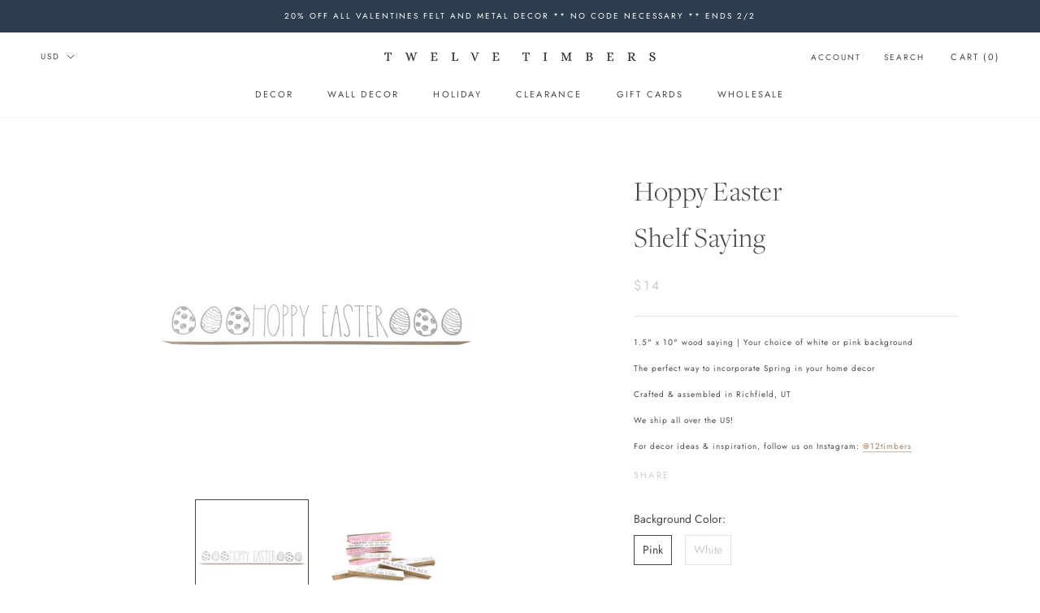

--- FILE ---
content_type: text/html; charset=utf-8
request_url: https://twelvetimbers.com/products/copy-of-hip-hop-shelf-saying
body_size: 34180
content:
<!doctype html>

<html class="no-js" lang="en">
  <head>
    <meta charset="utf-8"> 
    <meta http-equiv="X-UA-Compatible" content="IE=edge,chrome=1">
    <meta name="viewport" content="width=device-width, initial-scale=1.0, height=device-height, minimum-scale=1.0, user-scalable=0">
    <meta name="theme-color" content="">
   	<meta name="facebook-domain-verification" content="jmgufuuj2x88lyu2cuavw8tcw44cln" /> 
    <meta name="facebook-domain-verification" content="xrhkwfbs2z49hd73hxjpovivunu920" />
    <meta name="p:domain_verify" content="1625316a460c6aaf9ddccc4868951024"/>
    
    <title>
      Hoppy Easter Shelf Saying &ndash; 12timbers
    </title><meta name="description" content="1.5&quot; x 10&quot; wood saying | Your choice of white or pink background The perfect way to incorporate Spring in your home decor Crafted &amp;amp; assembled in Richfield, UT We ship all over the US! For decor ideas &amp;amp; inspiration, follow us on Instagram: @12timbers"><link rel="canonical" href="https://twelvetimbers.com/products/copy-of-hip-hop-shelf-saying"><link rel="shortcut icon" href="//twelvetimbers.com/cdn/shop/files/favicon_32x32.png?v=1613787640" type="image/png">











































<meta property="og:type" content="product">
  <meta property="og:title" content="Hoppy Easter Shelf Saying"><meta property="og:image" content="http://twelvetimbers.com/cdn/shop/products/hoppy_easter_shelf-01_grande.jpg?v=1582148549">
    <meta property="og:image:secure_url" content="https://twelvetimbers.com/cdn/shop/products/hoppy_easter_shelf-01_grande.jpg?v=1582148549"><meta property="og:image" content="http://twelvetimbers.com/cdn/shop/products/shelfsayings-01_2232b784-4b1d-4882-8181-cacc7f3b23c9_grande.jpg?v=1582148549">
    <meta property="og:image:secure_url" content="https://twelvetimbers.com/cdn/shop/products/shelfsayings-01_2232b784-4b1d-4882-8181-cacc7f3b23c9_grande.jpg?v=1582148549"><meta property="product:price:amount" content="14.00">
  <meta property="product:price:currency" content="USD"><meta property="og:description" content="1.5&quot; x 10&quot; wood saying | Your choice of white or pink background The perfect way to incorporate Spring in your home decor Crafted &amp;amp; assembled in Richfield, UT We ship all over the US! For decor ideas &amp;amp; inspiration, follow us on Instagram: @12timbers"><meta property="og:url" content="https://twelvetimbers.com/products/copy-of-hip-hop-shelf-saying">
<meta property="og:site_name" content="12timbers"><meta name="twitter:card" content="summary"><meta name="twitter:title" content="Hoppy Easter <br>Shelf Saying">
  <meta name="twitter:description" content="1.5&quot; x 10&quot; wood saying | Your choice of white or pink background
The perfect way to incorporate Spring in your home decor
Crafted &amp;amp; assembled in Richfield, UT
We ship all over the US!
For decor ideas &amp;amp; inspiration, follow us on Instagram: @12timbers">
  <meta name="twitter:image" content="https://twelvetimbers.com/cdn/shop/products/hoppy_easter_shelf-01_600x600_crop_center.jpg?v=1582148549">

    <script>window.performance && window.performance.mark && window.performance.mark('shopify.content_for_header.start');</script><meta name="facebook-domain-verification" content="jmgufuuj2x88lyu2cuavw8tcw44cln">
<meta name="facebook-domain-verification" content="xrhkwfbs2z49hd73hxjpovivunu920">
<meta id="shopify-digital-wallet" name="shopify-digital-wallet" content="/10261397601/digital_wallets/dialog">
<meta name="shopify-checkout-api-token" content="b5e35f7990d7445e4cb6063e61b801ab">
<meta id="in-context-paypal-metadata" data-shop-id="10261397601" data-venmo-supported="false" data-environment="production" data-locale="en_US" data-paypal-v4="true" data-currency="USD">
<link rel="alternate" type="application/json+oembed" href="https://twelvetimbers.com/products/copy-of-hip-hop-shelf-saying.oembed">
<script async="async" src="/checkouts/internal/preloads.js?locale=en-US"></script>
<link rel="preconnect" href="https://shop.app" crossorigin="anonymous">
<script async="async" src="https://shop.app/checkouts/internal/preloads.js?locale=en-US&shop_id=10261397601" crossorigin="anonymous"></script>
<script id="apple-pay-shop-capabilities" type="application/json">{"shopId":10261397601,"countryCode":"US","currencyCode":"USD","merchantCapabilities":["supports3DS"],"merchantId":"gid:\/\/shopify\/Shop\/10261397601","merchantName":"12timbers","requiredBillingContactFields":["postalAddress","email","phone"],"requiredShippingContactFields":["postalAddress","email","phone"],"shippingType":"shipping","supportedNetworks":["visa","masterCard","amex","discover","elo","jcb"],"total":{"type":"pending","label":"12timbers","amount":"1.00"},"shopifyPaymentsEnabled":true,"supportsSubscriptions":true}</script>
<script id="shopify-features" type="application/json">{"accessToken":"b5e35f7990d7445e4cb6063e61b801ab","betas":["rich-media-storefront-analytics"],"domain":"twelvetimbers.com","predictiveSearch":true,"shopId":10261397601,"locale":"en"}</script>
<script>var Shopify = Shopify || {};
Shopify.shop = "12timbers.myshopify.com";
Shopify.locale = "en";
Shopify.currency = {"active":"USD","rate":"1.0"};
Shopify.country = "US";
Shopify.theme = {"name":"12 Timbers by Brittney Anderson|Bold|Mar15,2022","id":131431989486,"schema_name":"Prestige","schema_version":"4.3.0","theme_store_id":null,"role":"main"};
Shopify.theme.handle = "null";
Shopify.theme.style = {"id":null,"handle":null};
Shopify.cdnHost = "twelvetimbers.com/cdn";
Shopify.routes = Shopify.routes || {};
Shopify.routes.root = "/";</script>
<script type="module">!function(o){(o.Shopify=o.Shopify||{}).modules=!0}(window);</script>
<script>!function(o){function n(){var o=[];function n(){o.push(Array.prototype.slice.apply(arguments))}return n.q=o,n}var t=o.Shopify=o.Shopify||{};t.loadFeatures=n(),t.autoloadFeatures=n()}(window);</script>
<script>
  window.ShopifyPay = window.ShopifyPay || {};
  window.ShopifyPay.apiHost = "shop.app\/pay";
  window.ShopifyPay.redirectState = null;
</script>
<script id="shop-js-analytics" type="application/json">{"pageType":"product"}</script>
<script defer="defer" async type="module" src="//twelvetimbers.com/cdn/shopifycloud/shop-js/modules/v2/client.init-shop-cart-sync_BN7fPSNr.en.esm.js"></script>
<script defer="defer" async type="module" src="//twelvetimbers.com/cdn/shopifycloud/shop-js/modules/v2/chunk.common_Cbph3Kss.esm.js"></script>
<script defer="defer" async type="module" src="//twelvetimbers.com/cdn/shopifycloud/shop-js/modules/v2/chunk.modal_DKumMAJ1.esm.js"></script>
<script type="module">
  await import("//twelvetimbers.com/cdn/shopifycloud/shop-js/modules/v2/client.init-shop-cart-sync_BN7fPSNr.en.esm.js");
await import("//twelvetimbers.com/cdn/shopifycloud/shop-js/modules/v2/chunk.common_Cbph3Kss.esm.js");
await import("//twelvetimbers.com/cdn/shopifycloud/shop-js/modules/v2/chunk.modal_DKumMAJ1.esm.js");

  window.Shopify.SignInWithShop?.initShopCartSync?.({"fedCMEnabled":true,"windoidEnabled":true});

</script>
<script>
  window.Shopify = window.Shopify || {};
  if (!window.Shopify.featureAssets) window.Shopify.featureAssets = {};
  window.Shopify.featureAssets['shop-js'] = {"shop-cart-sync":["modules/v2/client.shop-cart-sync_CJVUk8Jm.en.esm.js","modules/v2/chunk.common_Cbph3Kss.esm.js","modules/v2/chunk.modal_DKumMAJ1.esm.js"],"init-fed-cm":["modules/v2/client.init-fed-cm_7Fvt41F4.en.esm.js","modules/v2/chunk.common_Cbph3Kss.esm.js","modules/v2/chunk.modal_DKumMAJ1.esm.js"],"init-shop-email-lookup-coordinator":["modules/v2/client.init-shop-email-lookup-coordinator_Cc088_bR.en.esm.js","modules/v2/chunk.common_Cbph3Kss.esm.js","modules/v2/chunk.modal_DKumMAJ1.esm.js"],"init-windoid":["modules/v2/client.init-windoid_hPopwJRj.en.esm.js","modules/v2/chunk.common_Cbph3Kss.esm.js","modules/v2/chunk.modal_DKumMAJ1.esm.js"],"shop-button":["modules/v2/client.shop-button_B0jaPSNF.en.esm.js","modules/v2/chunk.common_Cbph3Kss.esm.js","modules/v2/chunk.modal_DKumMAJ1.esm.js"],"shop-cash-offers":["modules/v2/client.shop-cash-offers_DPIskqss.en.esm.js","modules/v2/chunk.common_Cbph3Kss.esm.js","modules/v2/chunk.modal_DKumMAJ1.esm.js"],"shop-toast-manager":["modules/v2/client.shop-toast-manager_CK7RT69O.en.esm.js","modules/v2/chunk.common_Cbph3Kss.esm.js","modules/v2/chunk.modal_DKumMAJ1.esm.js"],"init-shop-cart-sync":["modules/v2/client.init-shop-cart-sync_BN7fPSNr.en.esm.js","modules/v2/chunk.common_Cbph3Kss.esm.js","modules/v2/chunk.modal_DKumMAJ1.esm.js"],"init-customer-accounts-sign-up":["modules/v2/client.init-customer-accounts-sign-up_CfPf4CXf.en.esm.js","modules/v2/client.shop-login-button_DeIztwXF.en.esm.js","modules/v2/chunk.common_Cbph3Kss.esm.js","modules/v2/chunk.modal_DKumMAJ1.esm.js"],"pay-button":["modules/v2/client.pay-button_CgIwFSYN.en.esm.js","modules/v2/chunk.common_Cbph3Kss.esm.js","modules/v2/chunk.modal_DKumMAJ1.esm.js"],"init-customer-accounts":["modules/v2/client.init-customer-accounts_DQ3x16JI.en.esm.js","modules/v2/client.shop-login-button_DeIztwXF.en.esm.js","modules/v2/chunk.common_Cbph3Kss.esm.js","modules/v2/chunk.modal_DKumMAJ1.esm.js"],"avatar":["modules/v2/client.avatar_BTnouDA3.en.esm.js"],"init-shop-for-new-customer-accounts":["modules/v2/client.init-shop-for-new-customer-accounts_CsZy_esa.en.esm.js","modules/v2/client.shop-login-button_DeIztwXF.en.esm.js","modules/v2/chunk.common_Cbph3Kss.esm.js","modules/v2/chunk.modal_DKumMAJ1.esm.js"],"shop-follow-button":["modules/v2/client.shop-follow-button_BRMJjgGd.en.esm.js","modules/v2/chunk.common_Cbph3Kss.esm.js","modules/v2/chunk.modal_DKumMAJ1.esm.js"],"checkout-modal":["modules/v2/client.checkout-modal_B9Drz_yf.en.esm.js","modules/v2/chunk.common_Cbph3Kss.esm.js","modules/v2/chunk.modal_DKumMAJ1.esm.js"],"shop-login-button":["modules/v2/client.shop-login-button_DeIztwXF.en.esm.js","modules/v2/chunk.common_Cbph3Kss.esm.js","modules/v2/chunk.modal_DKumMAJ1.esm.js"],"lead-capture":["modules/v2/client.lead-capture_DXYzFM3R.en.esm.js","modules/v2/chunk.common_Cbph3Kss.esm.js","modules/v2/chunk.modal_DKumMAJ1.esm.js"],"shop-login":["modules/v2/client.shop-login_CA5pJqmO.en.esm.js","modules/v2/chunk.common_Cbph3Kss.esm.js","modules/v2/chunk.modal_DKumMAJ1.esm.js"],"payment-terms":["modules/v2/client.payment-terms_BxzfvcZJ.en.esm.js","modules/v2/chunk.common_Cbph3Kss.esm.js","modules/v2/chunk.modal_DKumMAJ1.esm.js"]};
</script>
<script>(function() {
  var isLoaded = false;
  function asyncLoad() {
    if (isLoaded) return;
    isLoaded = true;
    var urls = ["https:\/\/formbuilder.hulkapps.com\/skeletopapp.js?shop=12timbers.myshopify.com","https:\/\/cp.boldapps.net\/csp_install_check.js?shop=12timbers.myshopify.com","https:\/\/shopify.covet.pics\/covet-pics-widget-inject.js?shop=12timbers.myshopify.com","https:\/\/omnisnippet1.com\/inShop\/Embed\/shopify.js?shop=12timbers.myshopify.com"];
    for (var i = 0; i < urls.length; i++) {
      var s = document.createElement('script');
      s.type = 'text/javascript';
      s.async = true;
      s.src = urls[i];
      var x = document.getElementsByTagName('script')[0];
      x.parentNode.insertBefore(s, x);
    }
  };
  if(window.attachEvent) {
    window.attachEvent('onload', asyncLoad);
  } else {
    window.addEventListener('load', asyncLoad, false);
  }
})();</script>
<script id="__st">var __st={"a":10261397601,"offset":-25200,"reqid":"01594bbe-c7e3-4ce3-803d-46e117031163-1769912070","pageurl":"twelvetimbers.com\/products\/copy-of-hip-hop-shelf-saying","u":"3ad7f9e23533","p":"product","rtyp":"product","rid":4511051251809};</script>
<script>window.ShopifyPaypalV4VisibilityTracking = true;</script>
<script id="captcha-bootstrap">!function(){'use strict';const t='contact',e='account',n='new_comment',o=[[t,t],['blogs',n],['comments',n],[t,'customer']],c=[[e,'customer_login'],[e,'guest_login'],[e,'recover_customer_password'],[e,'create_customer']],r=t=>t.map((([t,e])=>`form[action*='/${t}']:not([data-nocaptcha='true']) input[name='form_type'][value='${e}']`)).join(','),a=t=>()=>t?[...document.querySelectorAll(t)].map((t=>t.form)):[];function s(){const t=[...o],e=r(t);return a(e)}const i='password',u='form_key',d=['recaptcha-v3-token','g-recaptcha-response','h-captcha-response',i],f=()=>{try{return window.sessionStorage}catch{return}},m='__shopify_v',_=t=>t.elements[u];function p(t,e,n=!1){try{const o=window.sessionStorage,c=JSON.parse(o.getItem(e)),{data:r}=function(t){const{data:e,action:n}=t;return t[m]||n?{data:e,action:n}:{data:t,action:n}}(c);for(const[e,n]of Object.entries(r))t.elements[e]&&(t.elements[e].value=n);n&&o.removeItem(e)}catch(o){console.error('form repopulation failed',{error:o})}}const l='form_type',E='cptcha';function T(t){t.dataset[E]=!0}const w=window,h=w.document,L='Shopify',v='ce_forms',y='captcha';let A=!1;((t,e)=>{const n=(g='f06e6c50-85a8-45c8-87d0-21a2b65856fe',I='https://cdn.shopify.com/shopifycloud/storefront-forms-hcaptcha/ce_storefront_forms_captcha_hcaptcha.v1.5.2.iife.js',D={infoText:'Protected by hCaptcha',privacyText:'Privacy',termsText:'Terms'},(t,e,n)=>{const o=w[L][v],c=o.bindForm;if(c)return c(t,g,e,D).then(n);var r;o.q.push([[t,g,e,D],n]),r=I,A||(h.body.append(Object.assign(h.createElement('script'),{id:'captcha-provider',async:!0,src:r})),A=!0)});var g,I,D;w[L]=w[L]||{},w[L][v]=w[L][v]||{},w[L][v].q=[],w[L][y]=w[L][y]||{},w[L][y].protect=function(t,e){n(t,void 0,e),T(t)},Object.freeze(w[L][y]),function(t,e,n,w,h,L){const[v,y,A,g]=function(t,e,n){const i=e?o:[],u=t?c:[],d=[...i,...u],f=r(d),m=r(i),_=r(d.filter((([t,e])=>n.includes(e))));return[a(f),a(m),a(_),s()]}(w,h,L),I=t=>{const e=t.target;return e instanceof HTMLFormElement?e:e&&e.form},D=t=>v().includes(t);t.addEventListener('submit',(t=>{const e=I(t);if(!e)return;const n=D(e)&&!e.dataset.hcaptchaBound&&!e.dataset.recaptchaBound,o=_(e),c=g().includes(e)&&(!o||!o.value);(n||c)&&t.preventDefault(),c&&!n&&(function(t){try{if(!f())return;!function(t){const e=f();if(!e)return;const n=_(t);if(!n)return;const o=n.value;o&&e.removeItem(o)}(t);const e=Array.from(Array(32),(()=>Math.random().toString(36)[2])).join('');!function(t,e){_(t)||t.append(Object.assign(document.createElement('input'),{type:'hidden',name:u})),t.elements[u].value=e}(t,e),function(t,e){const n=f();if(!n)return;const o=[...t.querySelectorAll(`input[type='${i}']`)].map((({name:t})=>t)),c=[...d,...o],r={};for(const[a,s]of new FormData(t).entries())c.includes(a)||(r[a]=s);n.setItem(e,JSON.stringify({[m]:1,action:t.action,data:r}))}(t,e)}catch(e){console.error('failed to persist form',e)}}(e),e.submit())}));const S=(t,e)=>{t&&!t.dataset[E]&&(n(t,e.some((e=>e===t))),T(t))};for(const o of['focusin','change'])t.addEventListener(o,(t=>{const e=I(t);D(e)&&S(e,y())}));const B=e.get('form_key'),M=e.get(l),P=B&&M;t.addEventListener('DOMContentLoaded',(()=>{const t=y();if(P)for(const e of t)e.elements[l].value===M&&p(e,B);[...new Set([...A(),...v().filter((t=>'true'===t.dataset.shopifyCaptcha))])].forEach((e=>S(e,t)))}))}(h,new URLSearchParams(w.location.search),n,t,e,['guest_login'])})(!0,!0)}();</script>
<script integrity="sha256-4kQ18oKyAcykRKYeNunJcIwy7WH5gtpwJnB7kiuLZ1E=" data-source-attribution="shopify.loadfeatures" defer="defer" src="//twelvetimbers.com/cdn/shopifycloud/storefront/assets/storefront/load_feature-a0a9edcb.js" crossorigin="anonymous"></script>
<script crossorigin="anonymous" defer="defer" src="//twelvetimbers.com/cdn/shopifycloud/storefront/assets/shopify_pay/storefront-65b4c6d7.js?v=20250812"></script>
<script data-source-attribution="shopify.dynamic_checkout.dynamic.init">var Shopify=Shopify||{};Shopify.PaymentButton=Shopify.PaymentButton||{isStorefrontPortableWallets:!0,init:function(){window.Shopify.PaymentButton.init=function(){};var t=document.createElement("script");t.src="https://twelvetimbers.com/cdn/shopifycloud/portable-wallets/latest/portable-wallets.en.js",t.type="module",document.head.appendChild(t)}};
</script>
<script data-source-attribution="shopify.dynamic_checkout.buyer_consent">
  function portableWalletsHideBuyerConsent(e){var t=document.getElementById("shopify-buyer-consent"),n=document.getElementById("shopify-subscription-policy-button");t&&n&&(t.classList.add("hidden"),t.setAttribute("aria-hidden","true"),n.removeEventListener("click",e))}function portableWalletsShowBuyerConsent(e){var t=document.getElementById("shopify-buyer-consent"),n=document.getElementById("shopify-subscription-policy-button");t&&n&&(t.classList.remove("hidden"),t.removeAttribute("aria-hidden"),n.addEventListener("click",e))}window.Shopify?.PaymentButton&&(window.Shopify.PaymentButton.hideBuyerConsent=portableWalletsHideBuyerConsent,window.Shopify.PaymentButton.showBuyerConsent=portableWalletsShowBuyerConsent);
</script>
<script data-source-attribution="shopify.dynamic_checkout.cart.bootstrap">document.addEventListener("DOMContentLoaded",(function(){function t(){return document.querySelector("shopify-accelerated-checkout-cart, shopify-accelerated-checkout")}if(t())Shopify.PaymentButton.init();else{new MutationObserver((function(e,n){t()&&(Shopify.PaymentButton.init(),n.disconnect())})).observe(document.body,{childList:!0,subtree:!0})}}));
</script>
<link id="shopify-accelerated-checkout-styles" rel="stylesheet" media="screen" href="https://twelvetimbers.com/cdn/shopifycloud/portable-wallets/latest/accelerated-checkout-backwards-compat.css" crossorigin="anonymous">
<style id="shopify-accelerated-checkout-cart">
        #shopify-buyer-consent {
  margin-top: 1em;
  display: inline-block;
  width: 100%;
}

#shopify-buyer-consent.hidden {
  display: none;
}

#shopify-subscription-policy-button {
  background: none;
  border: none;
  padding: 0;
  text-decoration: underline;
  font-size: inherit;
  cursor: pointer;
}

#shopify-subscription-policy-button::before {
  box-shadow: none;
}

      </style>

<script>window.performance && window.performance.mark && window.performance.mark('shopify.content_for_header.end');</script>

<script>
    window.BOLD = window.BOLD || {};
    window.BOLD.options = {settings: {v1_variant_mode : true, hybrid_fix_auto_insert_inputs: true}};
</script>
<script>window.BOLD = window.BOLD || {};
    window.BOLD.common = window.BOLD.common || {};
    window.BOLD.common.Shopify = window.BOLD.common.Shopify || {};
    window.BOLD.common.Shopify.shop = {
      domain: 'twelvetimbers.com',
      permanent_domain: '12timbers.myshopify.com',
      url: 'https://twelvetimbers.com',
      secure_url: 'https://twelvetimbers.com',
      money_format: "${{amount}}",
      currency: "USD"
    };
    window.BOLD.common.Shopify.customer = {
      id: null,
      tags: null,
    };
    window.BOLD.common.Shopify.cart = {"note":null,"attributes":{},"original_total_price":0,"total_price":0,"total_discount":0,"total_weight":0.0,"item_count":0,"items":[],"requires_shipping":false,"currency":"USD","items_subtotal_price":0,"cart_level_discount_applications":[],"checkout_charge_amount":0};
    window.BOLD.common.template = 'product';window.BOLD.common.Shopify.formatMoney = function(money, format) {
        function n(t, e) {
            return "undefined" == typeof t ? e : t
        }
        function r(t, e, r, i) {
            if (e = n(e, 2),
                r = n(r, ","),
                i = n(i, "."),
            isNaN(t) || null == t)
                return 0;
            t = (t / 100).toFixed(e);
            var o = t.split(".")
                , a = o[0].replace(/(\d)(?=(\d\d\d)+(?!\d))/g, "$1" + r)
                , s = o[1] ? i + o[1] : "";
            return a + s
        }
        "string" == typeof money && (money = money.replace(".", ""));
        var i = ""
            , o = /\{\{\s*(\w+)\s*\}\}/
            , a = format || window.BOLD.common.Shopify.shop.money_format || window.Shopify.money_format || "$ {{ amount }}";
        switch (a.match(o)[1]) {
            case "amount":
                i = r(money, 2, ",", ".");
                break;
            case "amount_no_decimals":
                i = r(money, 0, ",", ".");
                break;
            case "amount_with_comma_separator":
                i = r(money, 2, ".", ",");
                break;
            case "amount_no_decimals_with_comma_separator":
                i = r(money, 0, ".", ",");
                break;
            case "amount_with_space_separator":
                i = r(money, 2, " ", ",");
                break;
            case "amount_no_decimals_with_space_separator":
                i = r(money, 0, " ", ",");
                break;
            case "amount_with_apostrophe_separator":
                i = r(money, 2, "'", ".");
                break;
        }
        return a.replace(o, i);
    };
    window.BOLD.common.Shopify.saveProduct = function (handle, product) {
      if (typeof handle === 'string' && typeof window.BOLD.common.Shopify.products[handle] === 'undefined') {
        if (typeof product === 'number') {
          window.BOLD.common.Shopify.handles[product] = handle;
          product = { id: product };
        }
        window.BOLD.common.Shopify.products[handle] = product;
      }
    };
    window.BOLD.common.Shopify.saveVariant = function (variant_id, variant) {
      if (typeof variant_id === 'number' && typeof window.BOLD.common.Shopify.variants[variant_id] === 'undefined') {
        window.BOLD.common.Shopify.variants[variant_id] = variant;
      }
    };window.BOLD.common.Shopify.products = window.BOLD.common.Shopify.products || {};
    window.BOLD.common.Shopify.variants = window.BOLD.common.Shopify.variants || {};
    window.BOLD.common.Shopify.handles = window.BOLD.common.Shopify.handles || {};window.BOLD.common.Shopify.handle = "copy-of-hip-hop-shelf-saying"
window.BOLD.common.Shopify.saveProduct("copy-of-hip-hop-shelf-saying", 4511051251809);window.BOLD.common.Shopify.saveVariant(31831314759777, { product_id: 4511051251809, product_handle: "copy-of-hip-hop-shelf-saying", price: 1400, group_id: '', csp_metafield: {"wholesale~1":"$,9.5,,0,,0"}});window.BOLD.common.Shopify.saveVariant(31831314792545, { product_id: 4511051251809, product_handle: "copy-of-hip-hop-shelf-saying", price: 1400, group_id: '', csp_metafield: {"wholesale~1":"$,9.5,,0,,0"}});window.BOLD.apps_installed = {"Customer Pricing":2,"Product Options":2} || {};window.BOLD.common.Shopify.metafields = window.BOLD.common.Shopify.metafields || {};window.BOLD.common.Shopify.metafields["bold_rp"] = {};window.BOLD.common.Shopify.metafields["bold_csp_defaults"] = {"wholesale":"0.75"};window.BOLD.common.cacheParams = window.BOLD.common.cacheParams || {};
    window.BOLD.common.cacheParams.options = 1668007892;
</script>

<script>
    window.BOLD.common.cacheParams.options = 1769717834;
</script>
<link href="//twelvetimbers.com/cdn/shop/t/17/assets/bold-options.css?v=123160307633435409531647356475" rel="stylesheet" type="text/css" media="all" />
<script defer src="https://options.shopapps.site/js/options.js"></script>
<script>
</script>
<script src="https://cp.boldapps.net/js/csp.js" type="text/javascript"></script>
<script>
          var currentScript = document.currentScript || document.scripts[document.scripts.length - 1];
          var boldVariantIds =[31831314759777,31831314792545];
          var boldProductHandle ="copy-of-hip-hop-shelf-saying";
          var BOLD = BOLD || {};
          BOLD.products = BOLD.products || {};
          BOLD.variant_lookup = BOLD.variant_lookup || {};
          if (window.BOLD && !BOLD.common) {
              BOLD.common = BOLD.common || {};
              BOLD.common.Shopify = BOLD.common.Shopify || {};
              window.BOLD.common.Shopify.products = window.BOLD.common.Shopify.products || {};
              window.BOLD.common.Shopify.variants = window.BOLD.common.Shopify.variants || {};
              window.BOLD.common.Shopify.handles = window.BOLD.common.Shopify.handles || {};
              window.BOLD.common.Shopify.saveProduct = function (handle, product) {
                  if (typeof handle === 'string' && typeof window.BOLD.common.Shopify.products[handle] === 'undefined') {
                      if (typeof product === 'number') {
                          window.BOLD.common.Shopify.handles[product] = handle;
                          product = { id: product };
                      }
                      window.BOLD.common.Shopify.products[handle] = product;
                  }
              };
              window.BOLD.common.Shopify.saveVariant = function (variant_id, variant) {
                  if (typeof variant_id === 'number' && typeof window.BOLD.common.Shopify.variants[variant_id] === 'undefined') {
                      window.BOLD.common.Shopify.variants[variant_id] = variant;
                  }
              };
          }

          for (var boldIndex = 0; boldIndex < boldVariantIds.length; boldIndex = boldIndex + 1) {
            BOLD.variant_lookup[boldVariantIds[boldIndex]] = boldProductHandle;
          }

          BOLD.products[boldProductHandle] ={
    "id":4511051251809,
    "title":"Hoppy Easter \u003cbr\u003eShelf Saying","handle":"copy-of-hip-hop-shelf-saying",
    "description":"\u003cp\u003e1.5\" x 10\" wood saying | Your choice of white or pink background\u003c\/p\u003e\n\u003cp\u003eThe perfect way to incorporate Spring in your home decor\u003c\/p\u003e\n\u003cp\u003eCrafted \u0026amp; assembled in Richfield, UT\u003c\/p\u003e\n\u003cp\u003eWe ship all over the US!\u003c\/p\u003e\n\u003cp\u003eFor decor ideas \u0026amp; inspiration, follow us on Instagram:\u003cspan\u003e \u003c\/span\u003e\u003ca href=\"http:\/\/instagram.com\/12timbers\" target=\"_blank\" rel=\"noopener noreferrer\"\u003e@12timbers\u003c\/a\u003e\u003c\/p\u003e",
    "published_at":"2024-04-26T20:25:39",
    "created_at":"2020-02-19T14:41:42",
    "vendor":"12timbers",
    "type":"Shelf Sayings",
    "tags":["All Decor","Decor","Easter","Easter Shelf Sayings","Holiday","Shelf Sayings"],
    "price":1400,
    "price_min":1400,
    "price_max":1400,
    "price_varies":false,
    "compare_at_price":1400,
    "compare_at_price_min":1400,
    "compare_at_price_max":1400,
    "compare_at_price_varies":false,
    "all_variant_ids":[31831314759777,31831314792545],
    "variants":[


{
  "id":31831314759777,
  "product_id":4511051251809,
  "product_handle":"copy-of-hip-hop-shelf-saying",
  "title":"Pink",
  "option1":"Pink",
  "option2":null,
  "option3":null,
  "sku":"",
  "requires_shipping":true,
  "taxable":true,
  "featured_image":null,"image_id":null,
  "available":true,
  "name":"Hoppy Easter \u003cbr\u003eShelf Saying - Pink",
  "options":["Pink"],
  "price":1400,
  "weight":0,
  "compare_at_price":1400,
  "inventory_quantity":-22,
  "inventory_management":null,
  "inventory_policy":"deny",
  "inventory_in_cart":0,
  "inventory_remaining":-22,
  "incoming":false,
  "next_incoming_date":null,
  "taxable":true,
  "barcode":""
},


{
  "id":31831314792545,
  "product_id":4511051251809,
  "product_handle":"copy-of-hip-hop-shelf-saying",
  "title":"White",
  "option1":"White",
  "option2":null,
  "option3":null,
  "sku":"",
  "requires_shipping":true,
  "taxable":true,
  "featured_image":null,"image_id":null,
  "available":true,
  "name":"Hoppy Easter \u003cbr\u003eShelf Saying - White",
  "options":["White"],
  "price":1400,
  "weight":0,
  "compare_at_price":1400,
  "inventory_quantity":-38,
  "inventory_management":null,
  "inventory_policy":"deny",
  "inventory_in_cart":0,
  "inventory_remaining":-38,
  "incoming":false,
  "next_incoming_date":null,
  "taxable":true,
  "barcode":""
}],
    "available":true,"images":["\/\/twelvetimbers.com\/cdn\/shop\/products\/hoppy_easter_shelf-01.jpg?v=1582148549","\/\/twelvetimbers.com\/cdn\/shop\/products\/shelfsayings-01_2232b784-4b1d-4882-8181-cacc7f3b23c9.jpg?v=1582148549"],"featured_image":"\/\/twelvetimbers.com\/cdn\/shop\/products\/hoppy_easter_shelf-01.jpg?v=1582148549",
    "options":["Background Color"],
    "url":"\/products\/copy-of-hip-hop-shelf-saying"};var boldCSPMetafields = {31831314759777:{"wholesale~1":"$,9.5,,0,,0"},31831314792545:{"wholesale~1":"$,9.5,,0,,0"}};
          var boldTempProduct ={"id":4511051251809,"title":"Hoppy Easter \u003cbr\u003eShelf Saying","handle":"copy-of-hip-hop-shelf-saying","description":"\u003cp\u003e1.5\" x 10\" wood saying | Your choice of white or pink background\u003c\/p\u003e\n\u003cp\u003eThe perfect way to incorporate Spring in your home decor\u003c\/p\u003e\n\u003cp\u003eCrafted \u0026amp; assembled in Richfield, UT\u003c\/p\u003e\n\u003cp\u003eWe ship all over the US!\u003c\/p\u003e\n\u003cp\u003eFor decor ideas \u0026amp; inspiration, follow us on Instagram:\u003cspan\u003e \u003c\/span\u003e\u003ca href=\"http:\/\/instagram.com\/12timbers\" target=\"_blank\" rel=\"noopener noreferrer\"\u003e@12timbers\u003c\/a\u003e\u003c\/p\u003e","published_at":"2024-04-26T20:25:39-06:00","created_at":"2020-02-19T14:41:42-07:00","vendor":"12timbers","type":"Shelf Sayings","tags":["All Decor","Decor","Easter","Easter Shelf Sayings","Holiday","Shelf Sayings"],"price":1400,"price_min":1400,"price_max":1400,"available":true,"price_varies":false,"compare_at_price":1400,"compare_at_price_min":1400,"compare_at_price_max":1400,"compare_at_price_varies":false,"variants":[{"id":31831314759777,"title":"Pink","option1":"Pink","option2":null,"option3":null,"sku":"","requires_shipping":true,"taxable":true,"featured_image":null,"available":true,"name":"Hoppy Easter \u003cbr\u003eShelf Saying - Pink","public_title":"Pink","options":["Pink"],"price":1400,"weight":0,"compare_at_price":1400,"inventory_management":null,"barcode":"","requires_selling_plan":false,"selling_plan_allocations":[]},{"id":31831314792545,"title":"White","option1":"White","option2":null,"option3":null,"sku":"","requires_shipping":true,"taxable":true,"featured_image":null,"available":true,"name":"Hoppy Easter \u003cbr\u003eShelf Saying - White","public_title":"White","options":["White"],"price":1400,"weight":0,"compare_at_price":1400,"inventory_management":null,"barcode":"","requires_selling_plan":false,"selling_plan_allocations":[]}],"images":["\/\/twelvetimbers.com\/cdn\/shop\/products\/hoppy_easter_shelf-01.jpg?v=1582148549","\/\/twelvetimbers.com\/cdn\/shop\/products\/shelfsayings-01_2232b784-4b1d-4882-8181-cacc7f3b23c9.jpg?v=1582148549"],"featured_image":"\/\/twelvetimbers.com\/cdn\/shop\/products\/hoppy_easter_shelf-01.jpg?v=1582148549","options":["Background Color"],"media":[{"alt":null,"id":6577044029537,"position":1,"preview_image":{"aspect_ratio":1.0,"height":4334,"width":4334,"src":"\/\/twelvetimbers.com\/cdn\/shop\/products\/hoppy_easter_shelf-01.jpg?v=1582148549"},"aspect_ratio":1.0,"height":4334,"media_type":"image","src":"\/\/twelvetimbers.com\/cdn\/shop\/products\/hoppy_easter_shelf-01.jpg?v=1582148549","width":4334},{"alt":null,"id":6577044062305,"position":2,"preview_image":{"aspect_ratio":1.0,"height":4334,"width":4334,"src":"\/\/twelvetimbers.com\/cdn\/shop\/products\/shelfsayings-01_2232b784-4b1d-4882-8181-cacc7f3b23c9.jpg?v=1582148549"},"aspect_ratio":1.0,"height":4334,"media_type":"image","src":"\/\/twelvetimbers.com\/cdn\/shop\/products\/shelfsayings-01_2232b784-4b1d-4882-8181-cacc7f3b23c9.jpg?v=1582148549","width":4334}],"requires_selling_plan":false,"selling_plan_groups":[],"content":"\u003cp\u003e1.5\" x 10\" wood saying | Your choice of white or pink background\u003c\/p\u003e\n\u003cp\u003eThe perfect way to incorporate Spring in your home decor\u003c\/p\u003e\n\u003cp\u003eCrafted \u0026amp; assembled in Richfield, UT\u003c\/p\u003e\n\u003cp\u003eWe ship all over the US!\u003c\/p\u003e\n\u003cp\u003eFor decor ideas \u0026amp; inspiration, follow us on Instagram:\u003cspan\u003e \u003c\/span\u003e\u003ca href=\"http:\/\/instagram.com\/12timbers\" target=\"_blank\" rel=\"noopener noreferrer\"\u003e@12timbers\u003c\/a\u003e\u003c\/p\u003e"};
          var bold_rp =[{},{}];
          if(boldTempProduct){
            window.BOLD.common.Shopify.saveProduct(boldTempProduct.handle, boldTempProduct.id);
            for (var boldIndex = 0; boldTempProduct && boldIndex < boldTempProduct.variants.length; boldIndex = boldIndex + 1){
              var rp_group_id = bold_rp[boldIndex].rp_group_id ? '' + bold_rp[boldIndex].rp_group_id : '';
              window.BOLD.common.Shopify.saveVariant(
                  boldTempProduct.variants[boldIndex].id,
                  {
                    product_id: boldTempProduct.id,
                    product_handle: boldTempProduct.handle,
                    price: boldTempProduct.variants[boldIndex].price,
                    group_id: rp_group_id,
                    csp_metafield: boldCSPMetafields[boldTempProduct.variants[boldIndex].id]
                  }
              );
            }
          }

          currentScript.parentNode.removeChild(currentScript);
        </script><link href="//twelvetimbers.com/cdn/shop/t/17/assets/bold-csp.css?v=101164380635991812071647356474" rel="stylesheet" type="text/css" media="all" />

    <link rel="stylesheet" href="//twelvetimbers.com/cdn/shop/t/17/assets/theme.scss.css?v=103607085469804985621762058201">
    <!-- CUSTOM CSS FILE -->

    <link href="//twelvetimbers.com/cdn/shop/t/17/assets/theme-custom.css?v=54234819656603332791666802151" rel="stylesheet" type="text/css" media="all" />
    <link href="//twelvetimbers.com/cdn/shop/t/17/assets/custom_style.css?v=23236354907068362601666802136" rel="stylesheet" type="text/css" media="all" />
    <script src="https://kit.fontawesome.com/6a61233241.js"></script>
    <script src="//twelvetimbers.com/cdn/shop/t/17/assets/jquery-2.2.4.min.js?v=98014222988859431451647356481" type="text/javascript"></script>
    <!-- END NEW CODE -->

    <script>
      // This allows to expose several variables to the global scope, to be used in scripts
      window.theme = {
        template: "product",
        shopCurrency: "USD",
        moneyFormat: "${{amount}}",
        moneyWithCurrencyFormat: "${{amount}} USD",
        useNativeMultiCurrency: true,
        currencyConversionEnabled: false,
        currencyConversionMoneyFormat: "money_format",
        currencyConversionRoundAmounts: true,
        productImageSize: "square",
        searchMode: "product",
        showPageTransition: false,
        showElementStaggering: false,
        showImageZooming: false
      };

      window.languages = {
        cartAddNote: "Add Order Note",
        cartEditNote: "Edit Order Note",
        productImageLoadingError: "This image could not be loaded. Please try to reload the page.",
        productFormAddToCart: "Add to cart",
        productFormUnavailable: "Unavailable",
        productFormSoldOut: "Sold Out",
        shippingEstimatorOneResult: "1 option available:",
        shippingEstimatorMoreResults: "{{count}} options available:",
        shippingEstimatorNoResults: "No shipping could be found"
      };

      window.lazySizesConfig = {
        loadHidden: false,
        hFac: 0.5,
        expFactor: 2,
        ricTimeout: 150,
        lazyClass: 'Image--lazyLoad',
        loadingClass: 'Image--lazyLoading',
        loadedClass: 'Image--lazyLoaded'
      };

      document.documentElement.className = document.documentElement.className.replace('no-js', 'js');
      document.documentElement.style.setProperty('--window-height', window.innerHeight + 'px');

      // We do a quick detection of some features (we could use Modernizr but for so little...)
      (function() {
        document.documentElement.className += ((window.CSS && window.CSS.supports('(position: sticky) or (position: -webkit-sticky)')) ? ' supports-sticky' : ' no-supports-sticky');
        document.documentElement.className += (window.matchMedia('(-moz-touch-enabled: 1), (hover: none)')).matches ? ' no-supports-hover' : ' supports-hover';
      }());

      // This code is done to force reload the page when the back button is hit (which allows to fix stale data on cart, for instance)
      if (performance.navigation.type === 2) {
        location.reload(true);
      }
    </script>

    <script src="//twelvetimbers.com/cdn/shop/t/17/assets/lazysizes.min.js?v=174358363404432586981647356482" async></script>

    
<script src="https://polyfill-fastly.net/v3/polyfill.min.js?unknown=polyfill&features=fetch,Element.prototype.closest,Element.prototype.remove,Element.prototype.classList,Array.prototype.includes,Array.prototype.fill,Object.assign,CustomEvent,IntersectionObserver,IntersectionObserverEntry,URL" defer></script>
    <script src="//twelvetimbers.com/cdn/shop/t/17/assets/libs.min.js?v=88466822118989791001647356482" defer></script>
    <script src="//twelvetimbers.com/cdn/shop/t/17/assets/theme.js?v=129541752015945733911647356487" defer></script>
    <script src="//twelvetimbers.com/cdn/shop/t/17/assets/custom.js?v=8814717088703906631647356478" defer></script>

    
  <script type="application/ld+json">
  {
    "@context": "http://schema.org",
    "@type": "Product",
    "offers": {
      "@type": "Offer",
      "availability":"https://schema.org/InStock",
      "price": "14.00",
      "priceCurrency": "USD",
      "url": "https://twelvetimbers.com/products/copy-of-hip-hop-shelf-saying"
    },
    "brand": "12timbers",
    "name": "Hoppy Easter \u003cbr\u003eShelf Saying",
    "description": "1.5\" x 10\" wood saying | Your choice of white or pink background\nThe perfect way to incorporate Spring in your home decor\nCrafted \u0026amp; assembled in Richfield, UT\nWe ship all over the US!\nFor decor ideas \u0026amp; inspiration, follow us on Instagram: @12timbers",
    "category": "Shelf Sayings",
    "url": "https://twelvetimbers.com/products/copy-of-hip-hop-shelf-saying",
    "image": {
      "@type": "ImageObject",
      "url": "https://twelvetimbers.com/cdn/shop/products/hoppy_easter_shelf-01_1024x1024.jpg?v=1582148549",
      "image": "https://twelvetimbers.com/cdn/shop/products/hoppy_easter_shelf-01_1024x1024.jpg?v=1582148549",
      "name": "Hoppy Easter \u003cbr\u003eShelf Saying",
      "width": 1024,
      "height": 1024
    }
  }
  </script>

  <link href="https://monorail-edge.shopifysvc.com" rel="dns-prefetch">
<script>(function(){if ("sendBeacon" in navigator && "performance" in window) {try {var session_token_from_headers = performance.getEntriesByType('navigation')[0].serverTiming.find(x => x.name == '_s').description;} catch {var session_token_from_headers = undefined;}var session_cookie_matches = document.cookie.match(/_shopify_s=([^;]*)/);var session_token_from_cookie = session_cookie_matches && session_cookie_matches.length === 2 ? session_cookie_matches[1] : "";var session_token = session_token_from_headers || session_token_from_cookie || "";function handle_abandonment_event(e) {var entries = performance.getEntries().filter(function(entry) {return /monorail-edge.shopifysvc.com/.test(entry.name);});if (!window.abandonment_tracked && entries.length === 0) {window.abandonment_tracked = true;var currentMs = Date.now();var navigation_start = performance.timing.navigationStart;var payload = {shop_id: 10261397601,url: window.location.href,navigation_start,duration: currentMs - navigation_start,session_token,page_type: "product"};window.navigator.sendBeacon("https://monorail-edge.shopifysvc.com/v1/produce", JSON.stringify({schema_id: "online_store_buyer_site_abandonment/1.1",payload: payload,metadata: {event_created_at_ms: currentMs,event_sent_at_ms: currentMs}}));}}window.addEventListener('pagehide', handle_abandonment_event);}}());</script>
<script id="web-pixels-manager-setup">(function e(e,d,r,n,o){if(void 0===o&&(o={}),!Boolean(null===(a=null===(i=window.Shopify)||void 0===i?void 0:i.analytics)||void 0===a?void 0:a.replayQueue)){var i,a;window.Shopify=window.Shopify||{};var t=window.Shopify;t.analytics=t.analytics||{};var s=t.analytics;s.replayQueue=[],s.publish=function(e,d,r){return s.replayQueue.push([e,d,r]),!0};try{self.performance.mark("wpm:start")}catch(e){}var l=function(){var e={modern:/Edge?\/(1{2}[4-9]|1[2-9]\d|[2-9]\d{2}|\d{4,})\.\d+(\.\d+|)|Firefox\/(1{2}[4-9]|1[2-9]\d|[2-9]\d{2}|\d{4,})\.\d+(\.\d+|)|Chrom(ium|e)\/(9{2}|\d{3,})\.\d+(\.\d+|)|(Maci|X1{2}).+ Version\/(15\.\d+|(1[6-9]|[2-9]\d|\d{3,})\.\d+)([,.]\d+|)( \(\w+\)|)( Mobile\/\w+|) Safari\/|Chrome.+OPR\/(9{2}|\d{3,})\.\d+\.\d+|(CPU[ +]OS|iPhone[ +]OS|CPU[ +]iPhone|CPU IPhone OS|CPU iPad OS)[ +]+(15[._]\d+|(1[6-9]|[2-9]\d|\d{3,})[._]\d+)([._]\d+|)|Android:?[ /-](13[3-9]|1[4-9]\d|[2-9]\d{2}|\d{4,})(\.\d+|)(\.\d+|)|Android.+Firefox\/(13[5-9]|1[4-9]\d|[2-9]\d{2}|\d{4,})\.\d+(\.\d+|)|Android.+Chrom(ium|e)\/(13[3-9]|1[4-9]\d|[2-9]\d{2}|\d{4,})\.\d+(\.\d+|)|SamsungBrowser\/([2-9]\d|\d{3,})\.\d+/,legacy:/Edge?\/(1[6-9]|[2-9]\d|\d{3,})\.\d+(\.\d+|)|Firefox\/(5[4-9]|[6-9]\d|\d{3,})\.\d+(\.\d+|)|Chrom(ium|e)\/(5[1-9]|[6-9]\d|\d{3,})\.\d+(\.\d+|)([\d.]+$|.*Safari\/(?![\d.]+ Edge\/[\d.]+$))|(Maci|X1{2}).+ Version\/(10\.\d+|(1[1-9]|[2-9]\d|\d{3,})\.\d+)([,.]\d+|)( \(\w+\)|)( Mobile\/\w+|) Safari\/|Chrome.+OPR\/(3[89]|[4-9]\d|\d{3,})\.\d+\.\d+|(CPU[ +]OS|iPhone[ +]OS|CPU[ +]iPhone|CPU IPhone OS|CPU iPad OS)[ +]+(10[._]\d+|(1[1-9]|[2-9]\d|\d{3,})[._]\d+)([._]\d+|)|Android:?[ /-](13[3-9]|1[4-9]\d|[2-9]\d{2}|\d{4,})(\.\d+|)(\.\d+|)|Mobile Safari.+OPR\/([89]\d|\d{3,})\.\d+\.\d+|Android.+Firefox\/(13[5-9]|1[4-9]\d|[2-9]\d{2}|\d{4,})\.\d+(\.\d+|)|Android.+Chrom(ium|e)\/(13[3-9]|1[4-9]\d|[2-9]\d{2}|\d{4,})\.\d+(\.\d+|)|Android.+(UC? ?Browser|UCWEB|U3)[ /]?(15\.([5-9]|\d{2,})|(1[6-9]|[2-9]\d|\d{3,})\.\d+)\.\d+|SamsungBrowser\/(5\.\d+|([6-9]|\d{2,})\.\d+)|Android.+MQ{2}Browser\/(14(\.(9|\d{2,})|)|(1[5-9]|[2-9]\d|\d{3,})(\.\d+|))(\.\d+|)|K[Aa][Ii]OS\/(3\.\d+|([4-9]|\d{2,})\.\d+)(\.\d+|)/},d=e.modern,r=e.legacy,n=navigator.userAgent;return n.match(d)?"modern":n.match(r)?"legacy":"unknown"}(),u="modern"===l?"modern":"legacy",c=(null!=n?n:{modern:"",legacy:""})[u],f=function(e){return[e.baseUrl,"/wpm","/b",e.hashVersion,"modern"===e.buildTarget?"m":"l",".js"].join("")}({baseUrl:d,hashVersion:r,buildTarget:u}),m=function(e){var d=e.version,r=e.bundleTarget,n=e.surface,o=e.pageUrl,i=e.monorailEndpoint;return{emit:function(e){var a=e.status,t=e.errorMsg,s=(new Date).getTime(),l=JSON.stringify({metadata:{event_sent_at_ms:s},events:[{schema_id:"web_pixels_manager_load/3.1",payload:{version:d,bundle_target:r,page_url:o,status:a,surface:n,error_msg:t},metadata:{event_created_at_ms:s}}]});if(!i)return console&&console.warn&&console.warn("[Web Pixels Manager] No Monorail endpoint provided, skipping logging."),!1;try{return self.navigator.sendBeacon.bind(self.navigator)(i,l)}catch(e){}var u=new XMLHttpRequest;try{return u.open("POST",i,!0),u.setRequestHeader("Content-Type","text/plain"),u.send(l),!0}catch(e){return console&&console.warn&&console.warn("[Web Pixels Manager] Got an unhandled error while logging to Monorail."),!1}}}}({version:r,bundleTarget:l,surface:e.surface,pageUrl:self.location.href,monorailEndpoint:e.monorailEndpoint});try{o.browserTarget=l,function(e){var d=e.src,r=e.async,n=void 0===r||r,o=e.onload,i=e.onerror,a=e.sri,t=e.scriptDataAttributes,s=void 0===t?{}:t,l=document.createElement("script"),u=document.querySelector("head"),c=document.querySelector("body");if(l.async=n,l.src=d,a&&(l.integrity=a,l.crossOrigin="anonymous"),s)for(var f in s)if(Object.prototype.hasOwnProperty.call(s,f))try{l.dataset[f]=s[f]}catch(e){}if(o&&l.addEventListener("load",o),i&&l.addEventListener("error",i),u)u.appendChild(l);else{if(!c)throw new Error("Did not find a head or body element to append the script");c.appendChild(l)}}({src:f,async:!0,onload:function(){if(!function(){var e,d;return Boolean(null===(d=null===(e=window.Shopify)||void 0===e?void 0:e.analytics)||void 0===d?void 0:d.initialized)}()){var d=window.webPixelsManager.init(e)||void 0;if(d){var r=window.Shopify.analytics;r.replayQueue.forEach((function(e){var r=e[0],n=e[1],o=e[2];d.publishCustomEvent(r,n,o)})),r.replayQueue=[],r.publish=d.publishCustomEvent,r.visitor=d.visitor,r.initialized=!0}}},onerror:function(){return m.emit({status:"failed",errorMsg:"".concat(f," has failed to load")})},sri:function(e){var d=/^sha384-[A-Za-z0-9+/=]+$/;return"string"==typeof e&&d.test(e)}(c)?c:"",scriptDataAttributes:o}),m.emit({status:"loading"})}catch(e){m.emit({status:"failed",errorMsg:(null==e?void 0:e.message)||"Unknown error"})}}})({shopId: 10261397601,storefrontBaseUrl: "https://twelvetimbers.com",extensionsBaseUrl: "https://extensions.shopifycdn.com/cdn/shopifycloud/web-pixels-manager",monorailEndpoint: "https://monorail-edge.shopifysvc.com/unstable/produce_batch",surface: "storefront-renderer",enabledBetaFlags: ["2dca8a86"],webPixelsConfigList: [{"id":"201621742","configuration":"{\"pixel_id\":\"811722284224219\",\"pixel_type\":\"facebook_pixel\",\"metaapp_system_user_token\":\"-\"}","eventPayloadVersion":"v1","runtimeContext":"OPEN","scriptVersion":"ca16bc87fe92b6042fbaa3acc2fbdaa6","type":"APP","apiClientId":2329312,"privacyPurposes":["ANALYTICS","MARKETING","SALE_OF_DATA"],"dataSharingAdjustments":{"protectedCustomerApprovalScopes":["read_customer_address","read_customer_email","read_customer_name","read_customer_personal_data","read_customer_phone"]}},{"id":"74612974","configuration":"{\"tagID\":\"2612688551976\"}","eventPayloadVersion":"v1","runtimeContext":"STRICT","scriptVersion":"18031546ee651571ed29edbe71a3550b","type":"APP","apiClientId":3009811,"privacyPurposes":["ANALYTICS","MARKETING","SALE_OF_DATA"],"dataSharingAdjustments":{"protectedCustomerApprovalScopes":["read_customer_address","read_customer_email","read_customer_name","read_customer_personal_data","read_customer_phone"]}},{"id":"17203438","configuration":"{\"myshopifyDomain\":\"12timbers.myshopify.com\"}","eventPayloadVersion":"v1","runtimeContext":"STRICT","scriptVersion":"23b97d18e2aa74363140dc29c9284e87","type":"APP","apiClientId":2775569,"privacyPurposes":["ANALYTICS","MARKETING","SALE_OF_DATA"],"dataSharingAdjustments":{"protectedCustomerApprovalScopes":["read_customer_address","read_customer_email","read_customer_name","read_customer_phone","read_customer_personal_data"]}},{"id":"60621038","eventPayloadVersion":"v1","runtimeContext":"LAX","scriptVersion":"1","type":"CUSTOM","privacyPurposes":["MARKETING"],"name":"Meta pixel (migrated)"},{"id":"71565550","eventPayloadVersion":"v1","runtimeContext":"LAX","scriptVersion":"1","type":"CUSTOM","privacyPurposes":["ANALYTICS"],"name":"Google Analytics tag (migrated)"},{"id":"shopify-app-pixel","configuration":"{}","eventPayloadVersion":"v1","runtimeContext":"STRICT","scriptVersion":"0450","apiClientId":"shopify-pixel","type":"APP","privacyPurposes":["ANALYTICS","MARKETING"]},{"id":"shopify-custom-pixel","eventPayloadVersion":"v1","runtimeContext":"LAX","scriptVersion":"0450","apiClientId":"shopify-pixel","type":"CUSTOM","privacyPurposes":["ANALYTICS","MARKETING"]}],isMerchantRequest: false,initData: {"shop":{"name":"12timbers","paymentSettings":{"currencyCode":"USD"},"myshopifyDomain":"12timbers.myshopify.com","countryCode":"US","storefrontUrl":"https:\/\/twelvetimbers.com"},"customer":null,"cart":null,"checkout":null,"productVariants":[{"price":{"amount":14.0,"currencyCode":"USD"},"product":{"title":"Hoppy Easter \u003cbr\u003eShelf Saying","vendor":"12timbers","id":"4511051251809","untranslatedTitle":"Hoppy Easter \u003cbr\u003eShelf Saying","url":"\/products\/copy-of-hip-hop-shelf-saying","type":"Shelf Sayings"},"id":"31831314759777","image":{"src":"\/\/twelvetimbers.com\/cdn\/shop\/products\/hoppy_easter_shelf-01.jpg?v=1582148549"},"sku":"","title":"Pink","untranslatedTitle":"Pink"},{"price":{"amount":14.0,"currencyCode":"USD"},"product":{"title":"Hoppy Easter \u003cbr\u003eShelf Saying","vendor":"12timbers","id":"4511051251809","untranslatedTitle":"Hoppy Easter \u003cbr\u003eShelf Saying","url":"\/products\/copy-of-hip-hop-shelf-saying","type":"Shelf Sayings"},"id":"31831314792545","image":{"src":"\/\/twelvetimbers.com\/cdn\/shop\/products\/hoppy_easter_shelf-01.jpg?v=1582148549"},"sku":"","title":"White","untranslatedTitle":"White"}],"purchasingCompany":null},},"https://twelvetimbers.com/cdn","1d2a099fw23dfb22ep557258f5m7a2edbae",{"modern":"","legacy":""},{"shopId":"10261397601","storefrontBaseUrl":"https:\/\/twelvetimbers.com","extensionBaseUrl":"https:\/\/extensions.shopifycdn.com\/cdn\/shopifycloud\/web-pixels-manager","surface":"storefront-renderer","enabledBetaFlags":"[\"2dca8a86\"]","isMerchantRequest":"false","hashVersion":"1d2a099fw23dfb22ep557258f5m7a2edbae","publish":"custom","events":"[[\"page_viewed\",{}],[\"product_viewed\",{\"productVariant\":{\"price\":{\"amount\":14.0,\"currencyCode\":\"USD\"},\"product\":{\"title\":\"Hoppy Easter \u003cbr\u003eShelf Saying\",\"vendor\":\"12timbers\",\"id\":\"4511051251809\",\"untranslatedTitle\":\"Hoppy Easter \u003cbr\u003eShelf Saying\",\"url\":\"\/products\/copy-of-hip-hop-shelf-saying\",\"type\":\"Shelf Sayings\"},\"id\":\"31831314759777\",\"image\":{\"src\":\"\/\/twelvetimbers.com\/cdn\/shop\/products\/hoppy_easter_shelf-01.jpg?v=1582148549\"},\"sku\":\"\",\"title\":\"Pink\",\"untranslatedTitle\":\"Pink\"}}]]"});</script><script>
  window.ShopifyAnalytics = window.ShopifyAnalytics || {};
  window.ShopifyAnalytics.meta = window.ShopifyAnalytics.meta || {};
  window.ShopifyAnalytics.meta.currency = 'USD';
  var meta = {"product":{"id":4511051251809,"gid":"gid:\/\/shopify\/Product\/4511051251809","vendor":"12timbers","type":"Shelf Sayings","handle":"copy-of-hip-hop-shelf-saying","variants":[{"id":31831314759777,"price":1400,"name":"Hoppy Easter \u003cbr\u003eShelf Saying - Pink","public_title":"Pink","sku":""},{"id":31831314792545,"price":1400,"name":"Hoppy Easter \u003cbr\u003eShelf Saying - White","public_title":"White","sku":""}],"remote":false},"page":{"pageType":"product","resourceType":"product","resourceId":4511051251809,"requestId":"01594bbe-c7e3-4ce3-803d-46e117031163-1769912070"}};
  for (var attr in meta) {
    window.ShopifyAnalytics.meta[attr] = meta[attr];
  }
</script>
<script class="analytics">
  (function () {
    var customDocumentWrite = function(content) {
      var jquery = null;

      if (window.jQuery) {
        jquery = window.jQuery;
      } else if (window.Checkout && window.Checkout.$) {
        jquery = window.Checkout.$;
      }

      if (jquery) {
        jquery('body').append(content);
      }
    };

    var hasLoggedConversion = function(token) {
      if (token) {
        return document.cookie.indexOf('loggedConversion=' + token) !== -1;
      }
      return false;
    }

    var setCookieIfConversion = function(token) {
      if (token) {
        var twoMonthsFromNow = new Date(Date.now());
        twoMonthsFromNow.setMonth(twoMonthsFromNow.getMonth() + 2);

        document.cookie = 'loggedConversion=' + token + '; expires=' + twoMonthsFromNow;
      }
    }

    var trekkie = window.ShopifyAnalytics.lib = window.trekkie = window.trekkie || [];
    if (trekkie.integrations) {
      return;
    }
    trekkie.methods = [
      'identify',
      'page',
      'ready',
      'track',
      'trackForm',
      'trackLink'
    ];
    trekkie.factory = function(method) {
      return function() {
        var args = Array.prototype.slice.call(arguments);
        args.unshift(method);
        trekkie.push(args);
        return trekkie;
      };
    };
    for (var i = 0; i < trekkie.methods.length; i++) {
      var key = trekkie.methods[i];
      trekkie[key] = trekkie.factory(key);
    }
    trekkie.load = function(config) {
      trekkie.config = config || {};
      trekkie.config.initialDocumentCookie = document.cookie;
      var first = document.getElementsByTagName('script')[0];
      var script = document.createElement('script');
      script.type = 'text/javascript';
      script.onerror = function(e) {
        var scriptFallback = document.createElement('script');
        scriptFallback.type = 'text/javascript';
        scriptFallback.onerror = function(error) {
                var Monorail = {
      produce: function produce(monorailDomain, schemaId, payload) {
        var currentMs = new Date().getTime();
        var event = {
          schema_id: schemaId,
          payload: payload,
          metadata: {
            event_created_at_ms: currentMs,
            event_sent_at_ms: currentMs
          }
        };
        return Monorail.sendRequest("https://" + monorailDomain + "/v1/produce", JSON.stringify(event));
      },
      sendRequest: function sendRequest(endpointUrl, payload) {
        // Try the sendBeacon API
        if (window && window.navigator && typeof window.navigator.sendBeacon === 'function' && typeof window.Blob === 'function' && !Monorail.isIos12()) {
          var blobData = new window.Blob([payload], {
            type: 'text/plain'
          });

          if (window.navigator.sendBeacon(endpointUrl, blobData)) {
            return true;
          } // sendBeacon was not successful

        } // XHR beacon

        var xhr = new XMLHttpRequest();

        try {
          xhr.open('POST', endpointUrl);
          xhr.setRequestHeader('Content-Type', 'text/plain');
          xhr.send(payload);
        } catch (e) {
          console.log(e);
        }

        return false;
      },
      isIos12: function isIos12() {
        return window.navigator.userAgent.lastIndexOf('iPhone; CPU iPhone OS 12_') !== -1 || window.navigator.userAgent.lastIndexOf('iPad; CPU OS 12_') !== -1;
      }
    };
    Monorail.produce('monorail-edge.shopifysvc.com',
      'trekkie_storefront_load_errors/1.1',
      {shop_id: 10261397601,
      theme_id: 131431989486,
      app_name: "storefront",
      context_url: window.location.href,
      source_url: "//twelvetimbers.com/cdn/s/trekkie.storefront.c59ea00e0474b293ae6629561379568a2d7c4bba.min.js"});

        };
        scriptFallback.async = true;
        scriptFallback.src = '//twelvetimbers.com/cdn/s/trekkie.storefront.c59ea00e0474b293ae6629561379568a2d7c4bba.min.js';
        first.parentNode.insertBefore(scriptFallback, first);
      };
      script.async = true;
      script.src = '//twelvetimbers.com/cdn/s/trekkie.storefront.c59ea00e0474b293ae6629561379568a2d7c4bba.min.js';
      first.parentNode.insertBefore(script, first);
    };
    trekkie.load(
      {"Trekkie":{"appName":"storefront","development":false,"defaultAttributes":{"shopId":10261397601,"isMerchantRequest":null,"themeId":131431989486,"themeCityHash":"4169569645353458366","contentLanguage":"en","currency":"USD","eventMetadataId":"1f50014d-0a13-4903-b81d-96dec4ac6ded"},"isServerSideCookieWritingEnabled":true,"monorailRegion":"shop_domain","enabledBetaFlags":["65f19447","b5387b81"]},"Session Attribution":{},"S2S":{"facebookCapiEnabled":true,"source":"trekkie-storefront-renderer","apiClientId":580111}}
    );

    var loaded = false;
    trekkie.ready(function() {
      if (loaded) return;
      loaded = true;

      window.ShopifyAnalytics.lib = window.trekkie;

      var originalDocumentWrite = document.write;
      document.write = customDocumentWrite;
      try { window.ShopifyAnalytics.merchantGoogleAnalytics.call(this); } catch(error) {};
      document.write = originalDocumentWrite;

      window.ShopifyAnalytics.lib.page(null,{"pageType":"product","resourceType":"product","resourceId":4511051251809,"requestId":"01594bbe-c7e3-4ce3-803d-46e117031163-1769912070","shopifyEmitted":true});

      var match = window.location.pathname.match(/checkouts\/(.+)\/(thank_you|post_purchase)/)
      var token = match? match[1]: undefined;
      if (!hasLoggedConversion(token)) {
        setCookieIfConversion(token);
        window.ShopifyAnalytics.lib.track("Viewed Product",{"currency":"USD","variantId":31831314759777,"productId":4511051251809,"productGid":"gid:\/\/shopify\/Product\/4511051251809","name":"Hoppy Easter \u003cbr\u003eShelf Saying - Pink","price":"14.00","sku":"","brand":"12timbers","variant":"Pink","category":"Shelf Sayings","nonInteraction":true,"remote":false},undefined,undefined,{"shopifyEmitted":true});
      window.ShopifyAnalytics.lib.track("monorail:\/\/trekkie_storefront_viewed_product\/1.1",{"currency":"USD","variantId":31831314759777,"productId":4511051251809,"productGid":"gid:\/\/shopify\/Product\/4511051251809","name":"Hoppy Easter \u003cbr\u003eShelf Saying - Pink","price":"14.00","sku":"","brand":"12timbers","variant":"Pink","category":"Shelf Sayings","nonInteraction":true,"remote":false,"referer":"https:\/\/twelvetimbers.com\/products\/copy-of-hip-hop-shelf-saying"});
      }
    });


        var eventsListenerScript = document.createElement('script');
        eventsListenerScript.async = true;
        eventsListenerScript.src = "//twelvetimbers.com/cdn/shopifycloud/storefront/assets/shop_events_listener-3da45d37.js";
        document.getElementsByTagName('head')[0].appendChild(eventsListenerScript);

})();</script>
  <script>
  if (!window.ga || (window.ga && typeof window.ga !== 'function')) {
    window.ga = function ga() {
      (window.ga.q = window.ga.q || []).push(arguments);
      if (window.Shopify && window.Shopify.analytics && typeof window.Shopify.analytics.publish === 'function') {
        window.Shopify.analytics.publish("ga_stub_called", {}, {sendTo: "google_osp_migration"});
      }
      console.error("Shopify's Google Analytics stub called with:", Array.from(arguments), "\nSee https://help.shopify.com/manual/promoting-marketing/pixels/pixel-migration#google for more information.");
    };
    if (window.Shopify && window.Shopify.analytics && typeof window.Shopify.analytics.publish === 'function') {
      window.Shopify.analytics.publish("ga_stub_initialized", {}, {sendTo: "google_osp_migration"});
    }
  }
</script>
<script
  defer
  src="https://twelvetimbers.com/cdn/shopifycloud/perf-kit/shopify-perf-kit-3.1.0.min.js"
  data-application="storefront-renderer"
  data-shop-id="10261397601"
  data-render-region="gcp-us-central1"
  data-page-type="product"
  data-theme-instance-id="131431989486"
  data-theme-name="Prestige"
  data-theme-version="4.3.0"
  data-monorail-region="shop_domain"
  data-resource-timing-sampling-rate="10"
  data-shs="true"
  data-shs-beacon="true"
  data-shs-export-with-fetch="true"
  data-shs-logs-sample-rate="1"
  data-shs-beacon-endpoint="https://twelvetimbers.com/api/collect"
></script>
</head>

  <body class="prestige--v4  template-product">
    <a class="PageSkipLink u-visually-hidden" href="#main">Skip to content</a>
    <span class="LoadingBar"></span>
    <div class="PageOverlay"></div>
    <div class="PageTransition"></div>

    <div id="shopify-section-popup" class="shopify-section"></div>
    <div id="shopify-section-sidebar-menu" class="shopify-section"><section id="sidebar-menu" class="SidebarMenu Drawer Drawer--small Drawer--fromLeft" aria-hidden="true" data-section-id="sidebar-menu" data-section-type="sidebar-menu">
    <header class="Drawer__Header" data-drawer-animated-left>
      <button class="Drawer__Close Icon-Wrapper--clickable" data-action="close-drawer" data-drawer-id="sidebar-menu" aria-label="Close navigation"><svg class="Icon Icon--close" role="presentation" viewBox="0 0 16 14">
      <path d="M15 0L1 14m14 0L1 0" stroke="currentColor" fill="none" fill-rule="evenodd"></path>
    </svg></button>
    </header>

    <div class="Drawer__Content">
      <div class="Drawer__Main" data-drawer-animated-left data-scrollable>
        <div class="Drawer__Container">
          <nav class="SidebarMenu__Nav SidebarMenu__Nav--primary" aria-label="Sidebar navigation"><div class="Collapsible"><button class="Collapsible__Button Heading u-h6" data-action="toggle-collapsible" aria-expanded="false">Decor<span class="Collapsible__Plus"></span>
                  </button>

                  <div class="Collapsible__Inner">
                    <div class="Collapsible__Content"><div class="Collapsible"><button class="Collapsible__Button Heading Text--subdued Link--primary u-h7" data-action="toggle-collapsible" aria-expanded="false">Decorative Stands<span class="Collapsible__Plus"></span>
                            </button>

                            <div class="Collapsible__Inner">
                              <div class="Collapsible__Content">
                                <ul class="Linklist Linklist--bordered Linklist--spacingLoose"><li class="Linklist__Item">
                                      <a href="/collections/finial-stands" class="Text--subdued Link Link--primary">Finial Stands</a>
                                    </li><li class="Linklist__Item">
                                      <a href="/products/finial-flag-stand" class="Text--subdued Link Link--primary">Flag Stands</a>
                                    </li></ul>
                              </div>
                            </div></div><div class="Collapsible"><button class="Collapsible__Button Heading Text--subdued Link--primary u-h7" data-action="toggle-collapsible" aria-expanded="false">Letter Boards<span class="Collapsible__Plus"></span>
                            </button>

                            <div class="Collapsible__Inner">
                              <div class="Collapsible__Content">
                                <ul class="Linklist Linklist--bordered Linklist--spacingLoose"><li class="Linklist__Item">
                                      <a href="/collections/marque-boards" class="Text--subdued Link Link--primary">Marquee Boards</a>
                                    </li><li class="Linklist__Item">
                                      <a href="/collections/scrabble-boards" class="Text--subdued Link Link--primary">Scrabble Boards</a>
                                    </li></ul>
                              </div>
                            </div></div><div class="Collapsible"><button class="Collapsible__Button Heading Text--subdued Link--primary u-h7" data-action="toggle-collapsible" aria-expanded="false">Outdoor<span class="Collapsible__Plus"></span>
                            </button>

                            <div class="Collapsible__Inner">
                              <div class="Collapsible__Content">
                                <ul class="Linklist Linklist--bordered Linklist--spacingLoose"><li class="Linklist__Item">
                                      <a href="/collections/porch-boards" class="Text--subdued Link Link--primary">Porch Boards</a>
                                    </li><li class="Linklist__Item">
                                      <a href="/collections/porch-signs" class="Text--subdued Link Link--primary">Porch Sayings</a>
                                    </li><li class="Linklist__Item">
                                      <a href="/collections/wreath-front-door" class="Text--subdued Link Link--primary">Wreath | Front Door</a>
                                    </li></ul>
                              </div>
                            </div></div><div class="Collapsible"><button class="Collapsible__Button Heading Text--subdued Link--primary u-h7" data-action="toggle-collapsible" aria-expanded="false">Wood Blocks<span class="Collapsible__Plus"></span>
                            </button>

                            <div class="Collapsible__Inner">
                              <div class="Collapsible__Content">
                                <ul class="Linklist Linklist--bordered Linklist--spacingLoose"><li class="Linklist__Item">
                                      <a href="/collections/countdown-blocks" class="Text--subdued Link Link--primary">Countdown Blocks</a>
                                    </li><li class="Linklist__Item">
                                      <a href="/collections/word-blocks" class="Text--subdued Link Link--primary">Word Blocks</a>
                                    </li></ul>
                              </div>
                            </div></div><div class="Collapsible"><a href="/collections/carved-wood" class="Collapsible__Button Heading Text--subdued Link Link--primary u-h7">Carved &amp; Rustic Wood</a></div><div class="Collapsible"><a href="/collections/bead-strands" class="Collapsible__Button Heading Text--subdued Link Link--primary u-h7">Felt</a></div><div class="Collapsible"><a href="/collections/floral-floral-accessories" class="Collapsible__Button Heading Text--subdued Link Link--primary u-h7">Floral | Floral Accessories</a></div><div class="Collapsible"><a href="/collections/gold-bells-metal" class="Collapsible__Button Heading Text--subdued Link Link--primary u-h7">Gold Bells &amp; Metal</a></div><div class="Collapsible"><a href="/collections/pillows" class="Collapsible__Button Heading Text--subdued Link Link--primary u-h7">Pillows</a></div><div class="Collapsible"><a href="/collections/box-trees" class="Collapsible__Button Heading Text--subdued Link Link--primary u-h7">Trees</a></div></div>
                  </div></div><div class="Collapsible"><button class="Collapsible__Button Heading u-h6" data-action="toggle-collapsible" aria-expanded="false">Wall Decor<span class="Collapsible__Plus"></span>
                  </button>

                  <div class="Collapsible__Inner">
                    <div class="Collapsible__Content"><div class="Collapsible"><button class="Collapsible__Button Heading Text--subdued Link--primary u-h7" data-action="toggle-collapsible" aria-expanded="false">Framed Art<span class="Collapsible__Plus"></span>
                            </button>

                            <div class="Collapsible__Inner">
                              <div class="Collapsible__Content">
                                <ul class="Linklist Linklist--bordered Linklist--spacingLoose"><li class="Linklist__Item">
                                      <a href="/collections/everyday-framed-art" class="Text--subdued Link Link--primary">Everyday</a>
                                    </li><li class="Linklist__Item">
                                      <a href="/collections/valentines-framed-art" class="Text--subdued Link Link--primary">Valentines</a>
                                    </li><li class="Linklist__Item">
                                      <a href="/collections/easter-framed-art" class="Text--subdued Link Link--primary">Spring | Easter</a>
                                    </li><li class="Linklist__Item">
                                      <a href="/collections/fourth-of-july-framed-sayings" class="Text--subdued Link Link--primary">Fourth of July | Summer</a>
                                    </li><li class="Linklist__Item">
                                      <a href="/collections/halloween-framed-art" class="Text--subdued Link Link--primary">Halloween | Fall</a>
                                    </li><li class="Linklist__Item">
                                      <a href="/collections/christmas-art" class="Text--subdued Link Link--primary">Winter | Christmas</a>
                                    </li><li class="Linklist__Item">
                                      <a href="/collections/homeschool-and-learning" class="Text--subdued Link Link--primary">Homeschool and Learning</a>
                                    </li><li class="Linklist__Item">
                                      <a href="/collections/framed-art" class="Text--subdued Link Link--primary">Shop All</a>
                                    </li></ul>
                              </div>
                            </div></div><div class="Collapsible"><button class="Collapsible__Button Heading Text--subdued Link--primary u-h7" data-action="toggle-collapsible" aria-expanded="false">Framed Photography<span class="Collapsible__Plus"></span>
                            </button>

                            <div class="Collapsible__Inner">
                              <div class="Collapsible__Content">
                                <ul class="Linklist Linklist--bordered Linklist--spacingLoose"><li class="Linklist__Item">
                                      <a href="/collections/rectangle-photography-18x30" class="Text--subdued Link Link--primary">Rectangle Framed Photography</a>
                                    </li><li class="Linklist__Item">
                                      <a href="/collections/framed-photography-12x12-24x24" class="Text--subdued Link Link--primary">Square Framed Photography</a>
                                    </li></ul>
                              </div>
                            </div></div><div class="Collapsible"><button class="Collapsible__Button Heading Text--subdued Link--primary u-h7" data-action="toggle-collapsible" aria-expanded="false">Framed Quotes &amp; Sayings<span class="Collapsible__Plus"></span>
                            </button>

                            <div class="Collapsible__Inner">
                              <div class="Collapsible__Content">
                                <ul class="Linklist Linklist--bordered Linklist--spacingLoose"><li class="Linklist__Item">
                                      <a href="/collections/framed-sayings-12x36" class="Text--subdued Link Link--primary">12 x 36 Framed Sayings</a>
                                    </li><li class="Linklist__Item">
                                      <a href="/collections/framed-sayings-12x18-24x36" class="Text--subdued Link Link--primary">Rectangle Framed Sayings</a>
                                    </li><li class="Linklist__Item">
                                      <a href="/collections/framed-sayings-12x12-24x24" class="Text--subdued Link Link--primary">Square Framed Sayings</a>
                                    </li></ul>
                              </div>
                            </div></div><div class="Collapsible"><button class="Collapsible__Button Heading Text--subdued Link--primary u-h7" data-action="toggle-collapsible" aria-expanded="false">Letter Boards<span class="Collapsible__Plus"></span>
                            </button>

                            <div class="Collapsible__Inner">
                              <div class="Collapsible__Content">
                                <ul class="Linklist Linklist--bordered Linklist--spacingLoose"><li class="Linklist__Item">
                                      <a href="/collections/marque-boards" class="Text--subdued Link Link--primary">Marquee Boards</a>
                                    </li><li class="Linklist__Item">
                                      <a href="/collections/scrabble-boards" class="Text--subdued Link Link--primary">Scrabble Boards</a>
                                    </li></ul>
                              </div>
                            </div></div><div class="Collapsible"><button class="Collapsible__Button Heading Text--subdued Link--primary u-h7" data-action="toggle-collapsible" aria-expanded="false">Pinboards | Chalkboards | Map Art<span class="Collapsible__Plus"></span>
                            </button>

                            <div class="Collapsible__Inner">
                              <div class="Collapsible__Content">
                                <ul class="Linklist Linklist--bordered Linklist--spacingLoose"><li class="Linklist__Item">
                                      <a href="/collections/chalkboards" class="Text--subdued Link Link--primary">Chalkboards</a>
                                    </li><li class="Linklist__Item">
                                      <a href="/collections/pinboards" class="Text--subdued Link Link--primary">Pinboards</a>
                                    </li></ul>
                              </div>
                            </div></div><div class="Collapsible"><a href="/collections/custom-letters" class="Collapsible__Button Heading Text--subdued Link Link--primary u-h7">Letters &amp; Names</a></div><div class="Collapsible"><a href="/collections/personalized-art" class="Collapsible__Button Heading Text--subdued Link Link--primary u-h7">Personalized Art</a></div><div class="Collapsible"><a href="/collections/wood-letters-1" class="Collapsible__Button Heading Text--subdued Link Link--primary u-h7">Wall Words</a></div></div>
                  </div></div><div class="Collapsible"><button class="Collapsible__Button Heading u-h6" data-action="toggle-collapsible" aria-expanded="false">Holiday<span class="Collapsible__Plus"></span>
                  </button>

                  <div class="Collapsible__Inner">
                    <div class="Collapsible__Content"><div class="Collapsible"><button class="Collapsible__Button Heading Text--subdued Link--primary u-h7" data-action="toggle-collapsible" aria-expanded="false">Valentines<span class="Collapsible__Plus"></span>
                            </button>

                            <div class="Collapsible__Inner">
                              <div class="Collapsible__Content">
                                <ul class="Linklist Linklist--bordered Linklist--spacingLoose"><li class="Linklist__Item">
                                      <a href="/collections/valentines-metal-decor" class="Text--subdued Link Link--primary">Bells and Metal</a>
                                    </li><li class="Linklist__Item">
                                      <a href="/collections/carved-hearts" class="Text--subdued Link Link--primary">Carved &amp; Rustic Wood</a>
                                    </li><li class="Linklist__Item">
                                      <a href="/collections/valentines-countdowns" class="Text--subdued Link Link--primary">Countdowns</a>
                                    </li><li class="Linklist__Item">
                                      <a href="/collections/valentines-decorative-stands" class="Text--subdued Link Link--primary">Decorative Stands</a>
                                    </li><li class="Linklist__Item">
                                      <a href="/collections/valentines-garlands-ribbon-felt" class="Text--subdued Link Link--primary">Felt</a>
                                    </li><li class="Linklist__Item">
                                      <a href="/collections/valentines-flags" class="Text--subdued Link Link--primary">Flags</a>
                                    </li><li class="Linklist__Item">
                                      <a href="/collections/valentines-greenery" class="Text--subdued Link Link--primary">Florals | Greenery</a>
                                    </li><li class="Linklist__Item">
                                      <a href="/collections/valentines-framed-art" class="Text--subdued Link Link--primary">Framed Art</a>
                                    </li><li class="Linklist__Item">
                                      <a href="/collections/valentines-framed-sayings" class="Text--subdued Link Link--primary">Framed Sayings</a>
                                    </li><li class="Linklist__Item">
                                      <a href="/collections/valentines-hand-keepsakes" class="Text--subdued Link Link--primary">Keepsake</a>
                                    </li><li class="Linklist__Item">
                                      <a href="/products/jute-tree-with-christmas-ornaments" class="Text--subdued Link Link--primary">Jute Trees</a>
                                    </li><li class="Linklist__Item">
                                      <a href="/collections/valentines-ornaments" class="Text--subdued Link Link--primary">Ornaments</a>
                                    </li><li class="Linklist__Item">
                                      <a href="/collections/valentines-pennants" class="Text--subdued Link Link--primary">Pennants</a>
                                    </li><li class="Linklist__Item">
                                      <a href="/collections/valentines-porch-boards" class="Text--subdued Link Link--primary">Porch Boards</a>
                                    </li><li class="Linklist__Item">
                                      <a href="/collections/valentines-shelf-sayings" class="Text--subdued Link Link--primary">Shelf Sayings</a>
                                    </li><li class="Linklist__Item">
                                      <a href="/collections/valentines-pillows" class="Text--subdued Link Link--primary">Textiles | Bedding | Pillows</a>
                                    </li><li class="Linklist__Item">
                                      <a href="/collections/valentines-wall-words" class="Text--subdued Link Link--primary">Wall Words</a>
                                    </li><li class="Linklist__Item">
                                      <a href="/collections/valentines-houses" class="Text--subdued Link Link--primary">Wood Cutouts | Houses Hearts &amp; Words </a>
                                    </li><li class="Linklist__Item">
                                      <a href="/collections/valentines-word-blocks" class="Text--subdued Link Link--primary">Word Blocks</a>
                                    </li></ul>
                              </div>
                            </div></div><div class="Collapsible"><button class="Collapsible__Button Heading Text--subdued Link--primary u-h7" data-action="toggle-collapsible" aria-expanded="false">St. Patrick’s Day<span class="Collapsible__Plus"></span>
                            </button>

                            <div class="Collapsible__Inner">
                              <div class="Collapsible__Content">
                                <ul class="Linklist Linklist--bordered Linklist--spacingLoose"><li class="Linklist__Item">
                                      <a href="/collections/st-patricks-garlands-ribbon-felt" class="Text--subdued Link Link--primary">Felt</a>
                                    </li><li class="Linklist__Item">
                                      <a href="/collections/st-patricks-floral" class="Text--subdued Link Link--primary">Florals |Greenery </a>
                                    </li><li class="Linklist__Item">
                                      <a href="/collections/st-patricks-day-art" class="Text--subdued Link Link--primary">Framed Art</a>
                                    </li><li class="Linklist__Item">
                                      <a href="/collections/st-patrick-s-framed-sayings" class="Text--subdued Link Link--primary">Framed Sayings</a>
                                    </li><li class="Linklist__Item">
                                      <a href="/products/jute-tree-with-christmas-ornaments" class="Text--subdued Link Link--primary">Jute Trees</a>
                                    </li><li class="Linklist__Item">
                                      <a href="/collections/st-patrick-s-pennants" class="Text--subdued Link Link--primary">Pennants</a>
                                    </li><li class="Linklist__Item">
                                      <a href="/collections/st-patricks-day-pillows" class="Text--subdued Link Link--primary">Pillows</a>
                                    </li></ul>
                              </div>
                            </div></div><div class="Collapsible"><button class="Collapsible__Button Heading Text--subdued Link--primary u-h7" data-action="toggle-collapsible" aria-expanded="false">Easter | Spring<span class="Collapsible__Plus"></span>
                            </button>

                            <div class="Collapsible__Inner">
                              <div class="Collapsible__Content">
                                <ul class="Linklist Linklist--bordered Linklist--spacingLoose"><li class="Linklist__Item">
                                      <a href="/collections/easter-metal" class="Text--subdued Link Link--primary">Bells and Metal</a>
                                    </li><li class="Linklist__Item">
                                      <a href="/collections/easter-countdowns" class="Text--subdued Link Link--primary">Countdowns</a>
                                    </li><li class="Linklist__Item">
                                      <a href="/collections/easter-egg-houses" class="Text--subdued Link Link--primary">Egg Houses</a>
                                    </li><li class="Linklist__Item">
                                      <a href="/collections/easter-extras" class="Text--subdued Link Link--primary">Extras</a>
                                    </li><li class="Linklist__Item">
                                      <a href="/collections/easter-garlands-ribbon-felt" class="Text--subdued Link Link--primary">Felt</a>
                                    </li><li class="Linklist__Item">
                                      <a href="/collections/easter-framed-art" class="Text--subdued Link Link--primary">Framed Art</a>
                                    </li><li class="Linklist__Item">
                                      <a href="/collections/easter-framed-sayings" class="Text--subdued Link Link--primary">Framed Sayings</a>
                                    </li><li class="Linklist__Item">
                                      <a href="/collections/easter-greenery" class="Text--subdued Link Link--primary">Greenery</a>
                                    </li><li class="Linklist__Item">
                                      <a href="/products/copy-of-valentines-holiday-hand-keepsake" class="Text--subdued Link Link--primary">Holiday Hand Keepsakes</a>
                                    </li><li class="Linklist__Item">
                                      <a href="/products/jute-tree-with-christmas-ornaments" class="Text--subdued Link Link--primary">Jute Trees</a>
                                    </li><li class="Linklist__Item">
                                      <a href="/collections/easter-ornaments" class="Text--subdued Link Link--primary">Ornaments | Ornament Tree</a>
                                    </li><li class="Linklist__Item">
                                      <a href="/collections/easter-pennants" class="Text--subdued Link Link--primary">Pennants</a>
                                    </li><li class="Linklist__Item">
                                      <a href="/collections/easter-baskets" class="Text--subdued Link Link--primary">Personalized Easter Baskets</a>
                                    </li><li class="Linklist__Item">
                                      <a href="/collections/easter-pillow" class="Text--subdued Link Link--primary">Pillows</a>
                                    </li><li class="Linklist__Item">
                                      <a href="/collections/easter-porch-boards" class="Text--subdued Link Link--primary">Porch Boards</a>
                                    </li><li class="Linklist__Item">
                                      <a href="/collections/easter-shelf-sayings" class="Text--subdued Link Link--primary">Shelf Sayings</a>
                                    </li><li class="Linklist__Item">
                                      <a href="/collections/spring-boxes" class="Text--subdued Link Link--primary">Spring Boxes</a>
                                    </li><li class="Linklist__Item">
                                      <a href="/collections/spring-wall-words" class="Text--subdued Link Link--primary">Wall Words</a>
                                    </li><li class="Linklist__Item">
                                      <a href="/collections/easter-wood-shapes" class="Text--subdued Link Link--primary">Wood Shapes</a>
                                    </li><li class="Linklist__Item">
                                      <a href="/products/copy-of-everyday-word-blocks-1" class="Text--subdued Link Link--primary">Word Blocks</a>
                                    </li></ul>
                              </div>
                            </div></div><div class="Collapsible"><button class="Collapsible__Button Heading Text--subdued Link--primary u-h7" data-action="toggle-collapsible" aria-expanded="false">Fourth of July | Americana<span class="Collapsible__Plus"></span>
                            </button>

                            <div class="Collapsible__Inner">
                              <div class="Collapsible__Content">
                                <ul class="Linklist Linklist--bordered Linklist--spacingLoose"><li class="Linklist__Item">
                                      <a href="/collections/americana-bells-metal" class="Text--subdued Link Link--primary">Bells and Metal</a>
                                    </li><li class="Linklist__Item">
                                      <a href="/collections/fourth-of-july-countdowns" class="Text--subdued Link Link--primary">Countdowns</a>
                                    </li><li class="Linklist__Item">
                                      <a href="/collections/fourth-of-july-stands" class="Text--subdued Link Link--primary">Decorative Stands</a>
                                    </li><li class="Linklist__Item">
                                      <a href="/collections/fourth-of-july-accessories" class="Text--subdued Link Link--primary">Extras</a>
                                    </li><li class="Linklist__Item">
                                      <a href="/collections/fourth-of-july-garlands-felt-ribbon" class="Text--subdued Link Link--primary">Felt</a>
                                    </li><li class="Linklist__Item">
                                      <a href="/collections/flags" class="Text--subdued Link Link--primary">Flags</a>
                                    </li><li class="Linklist__Item">
                                      <a href="/collections/americana-florals" class="Text--subdued Link Link--primary">Florals &amp; Greenery</a>
                                    </li><li class="Linklist__Item">
                                      <a href="/collections/fourth-of-july-art" class="Text--subdued Link Link--primary">Framed Art</a>
                                    </li><li class="Linklist__Item">
                                      <a href="/collections/fourth-of-july-framed-sayings" class="Text--subdued Link Link--primary">Framed Sayings</a>
                                    </li><li class="Linklist__Item">
                                      <a href="/products/jute-tree-with-christmas-ornaments" class="Text--subdued Link Link--primary">Jute Trees</a>
                                    </li><li class="Linklist__Item">
                                      <a href="/collections/fourth-of-july-ornaments" class="Text--subdued Link Link--primary">Ornaments</a>
                                    </li><li class="Linklist__Item">
                                      <a href="/collections/fourth-of-july-pennants" class="Text--subdued Link Link--primary">Pennants</a>
                                    </li><li class="Linklist__Item">
                                      <a href="/collections/fourth-of-july-porch-boards" class="Text--subdued Link Link--primary">Porch Boards</a>
                                    </li><li class="Linklist__Item">
                                      <a href="/products/star-scrabble-board" class="Text--subdued Link Link--primary">Scrabble Boards</a>
                                    </li><li class="Linklist__Item">
                                      <a href="/collections/fourth-of-july-shelf-sayings" class="Text--subdued Link Link--primary">Shelf Sayings</a>
                                    </li><li class="Linklist__Item">
                                      <a href="/collections/fourth-of-july-stars" class="Text--subdued Link Link--primary">Stars</a>
                                    </li><li class="Linklist__Item">
                                      <a href="/collections/fourth-of-july-pillows" class="Text--subdued Link Link--primary">Textiles | Bedding | Pillows </a>
                                    </li><li class="Linklist__Item">
                                      <a href="/collections/americana-wall-words" class="Text--subdued Link Link--primary">Wall Words</a>
                                    </li><li class="Linklist__Item">
                                      <a href="/products/copy-of-spring-word-blocks" class="Text--subdued Link Link--primary">Word Blocks</a>
                                    </li></ul>
                              </div>
                            </div></div><div class="Collapsible"><button class="Collapsible__Button Heading Text--subdued Link--primary u-h7" data-action="toggle-collapsible" aria-expanded="false">Halloween<span class="Collapsible__Plus"></span>
                            </button>

                            <div class="Collapsible__Inner">
                              <div class="Collapsible__Content">
                                <ul class="Linklist Linklist--bordered Linklist--spacingLoose"><li class="Linklist__Item">
                                      <a href="/collections/halloween-bells-metal" class="Text--subdued Link Link--primary">Bells &amp; Metal</a>
                                    </li><li class="Linklist__Item">
                                      <a href="/collections/halloween-countdowns" class="Text--subdued Link Link--primary">Countdowns</a>
                                    </li><li class="Linklist__Item">
                                      <a href="/collections/halloween-extras" class="Text--subdued Link Link--primary">Extras</a>
                                    </li><li class="Linklist__Item">
                                      <a href="/collections/halloween-garlands-ribbon-felt" class="Text--subdued Link Link--primary">Felt</a>
                                    </li><li class="Linklist__Item">
                                      <a href="/collections/halloween-flags" class="Text--subdued Link Link--primary">Flags</a>
                                    </li><li class="Linklist__Item">
                                      <a href="/collections/halloween-framed-art" class="Text--subdued Link Link--primary">Framed Art</a>
                                    </li><li class="Linklist__Item">
                                      <a href="/collections/halloween-framed-sayings" class="Text--subdued Link Link--primary">Framed Sayings</a>
                                    </li><li class="Linklist__Item">
                                      <a href="/collections/halloween-florals-and-greenery" class="Text--subdued Link Link--primary">Florals and Greenery </a>
                                    </li><li class="Linklist__Item">
                                      <a href="/collections/halloween-houses" class="Text--subdued Link Link--primary">Houses</a>
                                    </li><li class="Linklist__Item">
                                      <a href="/products/jute-tree-with-christmas-ornaments" class="Text--subdued Link Link--primary">Jute Trees</a>
                                    </li><li class="Linklist__Item">
                                      <a href="/collections/halloween-ornaments" class="Text--subdued Link Link--primary">Ornaments</a>
                                    </li><li class="Linklist__Item">
                                      <a href="/collections/halloween-pennants" class="Text--subdued Link Link--primary">Pennants</a>
                                    </li><li class="Linklist__Item">
                                      <a href="/collections/halloween-porch-boards" class="Text--subdued Link Link--primary">Porch Boards</a>
                                    </li><li class="Linklist__Item">
                                      <a href="/collections/halloween-shelf-sayings" class="Text--subdued Link Link--primary">Shelf Sayings</a>
                                    </li><li class="Linklist__Item">
                                      <a href="/collections/halloween-textiles" class="Text--subdued Link Link--primary">Textiles</a>
                                    </li><li class="Linklist__Item">
                                      <a href="/collections/halloween-words" class="Text--subdued Link Link--primary">Wall Words</a>
                                    </li><li class="Linklist__Item">
                                      <a href="/collections/wood-shapes" class="Text--subdued Link Link--primary">Wood Shapes</a>
                                    </li><li class="Linklist__Item">
                                      <a href="/products/fall-word-blocks" class="Text--subdued Link Link--primary">Word Blocks</a>
                                    </li></ul>
                              </div>
                            </div></div><div class="Collapsible"><button class="Collapsible__Button Heading Text--subdued Link--primary u-h7" data-action="toggle-collapsible" aria-expanded="false">Thanksgiving | Fall<span class="Collapsible__Plus"></span>
                            </button>

                            <div class="Collapsible__Inner">
                              <div class="Collapsible__Content">
                                <ul class="Linklist Linklist--bordered Linklist--spacingLoose"><li class="Linklist__Item">
                                      <a href="/collections/thanksgiving-extras" class="Text--subdued Link Link--primary">Extras</a>
                                    </li><li class="Linklist__Item">
                                      <a href="/collections/thanksgiving-garlands-ribbon-felt" class="Text--subdued Link Link--primary">Felt</a>
                                    </li><li class="Linklist__Item">
                                      <a href="/collections/thanksgiving-florals-and-greenery" class="Text--subdued Link Link--primary">Florals and Greenery </a>
                                    </li><li class="Linklist__Item">
                                      <a href="/collections/thanksgiving-framed-art" class="Text--subdued Link Link--primary">Framed Art</a>
                                    </li><li class="Linklist__Item">
                                      <a href="/collections/thanksgiving-framed-quotes" class="Text--subdued Link Link--primary">Framed Sayings</a>
                                    </li><li class="Linklist__Item">
                                      <a href="/collections/thanksgiving-keepsakes" class="Text--subdued Link Link--primary">Holiday Hand Keepsakes</a>
                                    </li><li class="Linklist__Item">
                                      <a href="/collections/thanksgiving-porch-boards" class="Text--subdued Link Link--primary">Porch Boards</a>
                                    </li><li class="Linklist__Item">
                                      <a href="/collections/fall-wall-words" class="Text--subdued Link Link--primary">Wall Words</a>
                                    </li><li class="Linklist__Item">
                                      <a href="/products/fall-word-blocks" class="Text--subdued Link Link--primary">Word Blocks</a>
                                    </li><li class="Linklist__Item">
                                      <a href="/collections/thanksgiving-wood-shapes" class="Text--subdued Link Link--primary">Wood Shapes</a>
                                    </li></ul>
                              </div>
                            </div></div><div class="Collapsible"><button class="Collapsible__Button Heading Text--subdued Link--primary u-h7" data-action="toggle-collapsible" aria-expanded="false">Christmas<span class="Collapsible__Plus"></span>
                            </button>

                            <div class="Collapsible__Inner">
                              <div class="Collapsible__Content">
                                <ul class="Linklist Linklist--bordered Linklist--spacingLoose"><li class="Linklist__Item">
                                      <a href="/collections/advents" class="Text--subdued Link Link--primary">Advents</a>
                                    </li><li class="Linklist__Item">
                                      <a href="/collections/christmas-pennants" class="Text--subdued Link Link--primary">Banners &amp; Pennants</a>
                                    </li><li class="Linklist__Item">
                                      <a href="/collections/christmas-bells-metal" class="Text--subdued Link Link--primary">Bells &amp; Metal</a>
                                    </li><li class="Linklist__Item">
                                      <a href="/collections/christmas-card-books" class="Text--subdued Link Link--primary">Christmas Card Books</a>
                                    </li><li class="Linklist__Item">
                                      <a href="/collections/custom" class="Text--subdued Link Link--primary">Custom</a>
                                    </li><li class="Linklist__Item">
                                      <a href="/collections/christmas-extras" class="Text--subdued Link Link--primary">Extras</a>
                                    </li><li class="Linklist__Item">
                                      <a href="/collections/christmas-garland" class="Text--subdued Link Link--primary">Felt</a>
                                    </li><li class="Linklist__Item">
                                      <a href="/collections/christmas-flags" class="Text--subdued Link Link--primary">Flags</a>
                                    </li><li class="Linklist__Item">
                                      <a href="/collections/christmas-florals" class="Text--subdued Link Link--primary">Florals and Greenery </a>
                                    </li><li class="Linklist__Item">
                                      <a href="/collections/christmas-art" class="Text--subdued Link Link--primary">Framed Art</a>
                                    </li><li class="Linklist__Item">
                                      <a href="/collections/christmas-framed-sayings" class="Text--subdued Link Link--primary">Framed Sayings</a>
                                    </li><li class="Linklist__Item">
                                      <a href="/collections/christmas-keepsakes-1" class="Text--subdued Link Link--primary">Holiday Hand Keepsakes</a>
                                    </li><li class="Linklist__Item">
                                      <a href="/collections/christmas-houses" class="Text--subdued Link Link--primary">Houses</a>
                                    </li><li class="Linklist__Item">
                                      <a href="/products/jute-tree-with-christmas-ornaments" class="Text--subdued Link Link--primary">Jute Trees</a>
                                    </li><li class="Linklist__Item">
                                      <a href="/collections/tree-ornaments" class="Text--subdued Link Link--primary">Ornaments</a>
                                    </li><li class="Linklist__Item">
                                      <a href="/collections/christmas-porch-boards" class="Text--subdued Link Link--primary">Porch Boards</a>
                                    </li><li class="Linklist__Item">
                                      <a href="/collections/santa-meters" class="Text--subdued Link Link--primary">Santa Meters</a>
                                    </li><li class="Linklist__Item">
                                      <a href="/collections/christmas-shelf-sayings" class="Text--subdued Link Link--primary">Shelf Sayings</a>
                                    </li><li class="Linklist__Item">
                                      <a href="/collections/christmas-stockings" class="Text--subdued Link Link--primary">Stockings</a>
                                    </li><li class="Linklist__Item">
                                      <a href="/collections/christmas-wall-words" class="Text--subdued Link Link--primary">Wall Words</a>
                                    </li><li class="Linklist__Item">
                                      <a href="/collections/christmas-wood-shapes" class="Text--subdued Link Link--primary">Wood Shapes</a>
                                    </li><li class="Linklist__Item">
                                      <a href="/collections/closeout-christmas" class="Text--subdued Link Link--primary">Closeout</a>
                                    </li></ul>
                              </div>
                            </div></div><div class="Collapsible"><button class="Collapsible__Button Heading Text--subdued Link--primary u-h7" data-action="toggle-collapsible" aria-expanded="false">Special Occasion<span class="Collapsible__Plus"></span>
                            </button>

                            <div class="Collapsible__Inner">
                              <div class="Collapsible__Content">
                                <ul class="Linklist Linklist--bordered Linklist--spacingLoose"><li class="Linklist__Item">
                                      <a href="/collections/countdown-blocks" class="Text--subdued Link Link--primary">Countdown Blocks</a>
                                    </li><li class="Linklist__Item">
                                      <a href="/collections/gift-tags" class="Text--subdued Link Link--primary">Gift Tags</a>
                                    </li></ul>
                              </div>
                            </div></div></div>
                  </div></div><div class="Collapsible"><button class="Collapsible__Button Heading u-h6" data-action="toggle-collapsible" aria-expanded="false">Clearance<span class="Collapsible__Plus"></span>
                  </button>

                  <div class="Collapsible__Inner">
                    <div class="Collapsible__Content"><div class="Collapsible"><a href="/collections/closeout-banners" class="Collapsible__Button Heading Text--subdued Link Link--primary u-h7">Banners</a></div><div class="Collapsible"><a href="/collections/closeout-framed-art" class="Collapsible__Button Heading Text--subdued Link Link--primary u-h7">Framed Art</a></div><div class="Collapsible"><a href="/collections/closeout-hooks-shelves" class="Collapsible__Button Heading Text--subdued Link Link--primary u-h7">Hooks &amp; Shelves</a></div><div class="Collapsible"><a href="/collections/closeout-houses" class="Collapsible__Button Heading Text--subdued Link Link--primary u-h7">Houses</a></div><div class="Collapsible"><a href="/collections/closeout-pinboards" class="Collapsible__Button Heading Text--subdued Link Link--primary u-h7">Map Pinboards</a></div><div class="Collapsible"><a href="/collections/closeout-textiles" class="Collapsible__Button Heading Text--subdued Link Link--primary u-h7">Textiles</a></div><div class="Collapsible"><button class="Collapsible__Button Heading Text--subdued Link--primary u-h7" data-action="toggle-collapsible" aria-expanded="false">Christmas<span class="Collapsible__Plus"></span>
                            </button>

                            <div class="Collapsible__Inner">
                              <div class="Collapsible__Content">
                                <ul class="Linklist Linklist--bordered Linklist--spacingLoose"><li class="Linklist__Item">
                                      <a href="/collections/christmas-banners" class="Text--subdued Link Link--primary">Banners</a>
                                    </li><li class="Linklist__Item">
                                      <a href="/collections/closeout-christmas-bells-metal" class="Text--subdued Link Link--primary">Bells &amp; Metal</a>
                                    </li><li class="Linklist__Item">
                                      <a href="/collections/closeout-christmas-extras" class="Text--subdued Link Link--primary">Extras</a>
                                    </li><li class="Linklist__Item">
                                      <a href="/collections/closeout-christmas-floral" class="Text--subdued Link Link--primary">Florals and Greenery</a>
                                    </li><li class="Linklist__Item">
                                      <a href="/collections/closeout-christmas-prints" class="Text--subdued Link Link--primary">Framed Art</a>
                                    </li><li class="Linklist__Item">
                                      <a href="/collections/closeout-christmas-garlands-ribbon-felt" class="Text--subdued Link Link--primary">Garlands | Ribbon | Felt</a>
                                    </li><li class="Linklist__Item">
                                      <a href="/collections/closeout-christmas-houses-1" class="Text--subdued Link Link--primary">Houses</a>
                                    </li><li class="Linklist__Item">
                                      <a href="/collections/closeout-christmas-ornaments" class="Text--subdued Link Link--primary">Ornaments</a>
                                    </li><li class="Linklist__Item">
                                      <a href="/collections/closeout-santa-bags" class="Text--subdued Link Link--primary">Santa Bags</a>
                                    </li><li class="Linklist__Item">
                                      <a href="/collections/closeout-santa-meters" class="Text--subdued Link Link--primary">Santa Meters</a>
                                    </li></ul>
                              </div>
                            </div></div><div class="Collapsible"><button class="Collapsible__Button Heading Text--subdued Link--primary u-h7" data-action="toggle-collapsible" aria-expanded="false">Easter<span class="Collapsible__Plus"></span>
                            </button>

                            <div class="Collapsible__Inner">
                              <div class="Collapsible__Content">
                                <ul class="Linklist Linklist--bordered Linklist--spacingLoose"><li class="Linklist__Item">
                                      <a href="/collections/closeout-easter-florals" class="Text--subdued Link Link--primary">Florals</a>
                                    </li><li class="Linklist__Item">
                                      <a href="/collections/closeout-easter-art" class="Text--subdued Link Link--primary">Framed Art</a>
                                    </li><li class="Linklist__Item">
                                      <a href="/collections/closeout-easter-framed-sayings" class="Text--subdued Link Link--primary">Framed Sayings</a>
                                    </li></ul>
                              </div>
                            </div></div><div class="Collapsible"><button class="Collapsible__Button Heading Text--subdued Link--primary u-h7" data-action="toggle-collapsible" aria-expanded="false">Fourth of July<span class="Collapsible__Plus"></span>
                            </button>

                            <div class="Collapsible__Inner">
                              <div class="Collapsible__Content">
                                <ul class="Linklist Linklist--bordered Linklist--spacingLoose"><li class="Linklist__Item">
                                      <a href="/collections/closeout-americana-floral" class="Text--subdued Link Link--primary">Florals</a>
                                    </li><li class="Linklist__Item">
                                      <a href="/collections/closeout-americana-art-framed-sayings" class="Text--subdued Link Link--primary">Framed Art &amp; Sayings</a>
                                    </li><li class="Linklist__Item">
                                      <a href="/collections/closeout-americana-ornaments" class="Text--subdued Link Link--primary">Ornaments</a>
                                    </li><li class="Linklist__Item">
                                      <a href="/collections/closeout-americana-pillow-covers" class="Text--subdued Link Link--primary">Pillows</a>
                                    </li></ul>
                              </div>
                            </div></div></div>
                  </div></div><div class="Collapsible"><a href="/products/gift-card" class="Collapsible__Button Heading Link Link--primary u-h6">Gift Cards</a></div><div class="Collapsible"><a href="/pages/wholesale-application" class="Collapsible__Button Heading Link Link--primary u-h6">Wholesale</a></div></nav><nav class="SidebarMenu__Nav SidebarMenu__Nav--secondary">
            <ul class="Linklist Linklist--spacingLoose"><li class="Linklist__Item">
                  <a href="/account/login" class="Text--subdued Link Link--primary">Account</a>
                </li></ul>
          </nav>
        </div>
      </div><aside class="Drawer__Footer" data-drawer-animated-bottom><div class="SidebarMenu__CurrencySelector">
              <div class="Select Select--transparent">
                <select class="CurrencySelector__Select" title="Currency selector"><option value="CAD" >CAD</option><option value="USD" selected="selected">USD</option></select><svg class="Icon Icon--select-arrow" role="presentation" viewBox="0 0 19 12">
      <polyline fill="none" stroke="currentColor" points="17 2 9.5 10 2 2" fill-rule="evenodd" stroke-width="2" stroke-linecap="square"></polyline>
    </svg></div>
            </div></aside></div>
</section>

</div>
<div id="sidebar-cart" class="Drawer Drawer--fromRight" aria-hidden="true" data-section-id="cart" data-section-type="cart" data-section-settings='{
  "type": "drawer",
  "itemCount": 0,
  "drawer": true,
  "hasShippingEstimator": false
}'>
  <div class="Drawer__Header Drawer__Header--bordered Drawer__Container">
      <span class="Drawer__Title Heading u-h4">Cart</span>

      <button class="Drawer__Close Icon-Wrapper--clickable" data-action="close-drawer" data-drawer-id="sidebar-cart" aria-label="Close cart"><svg class="Icon Icon--close" role="presentation" viewBox="0 0 16 14">
      <path d="M15 0L1 14m14 0L1 0" stroke="currentColor" fill="none" fill-rule="evenodd"></path>
    </svg></button>
  </div>

  <form class="Cart Drawer__Content" action="/cart" method="POST" novalidate>
    <div class="Drawer__Main" data-scrollable><p class="Cart__Empty Heading u-h5">Your cart is empty</p></div></form>
</div>
<div class="PageContainer">
      <div id="shopify-section-announcement" class="shopify-section"><section id="section-announcement" data-section-id="announcement" data-section-type="announcement-bar">
      <div class="AnnouncementBar">
        <div class="AnnouncementBar__Wrapper">
          <p class="AnnouncementBar__Content Heading"><a href="/collections/valentines-sale">20% OFF ALL VALENTINES FELT AND METAL DECOR ** NO CODE NECESSARY ** ENDS 2/2</a></p>
        </div>
      </div>
    </section>

    <style>
      #section-announcement {
        background: #2d3e4e;
        color: #ffffff;
      }
    </style>

    <script>
      document.documentElement.style.setProperty('--announcement-bar-height', document.getElementById('shopify-section-announcement').offsetHeight + 'px');
    </script></div>
      <div id="shopify-section-header" class="shopify-section shopify-section--header"><div id="Search" class="Search" aria-hidden="true">
  <div class="Search__Inner">
    <div class="Search__SearchBar">
      <form action="/search" name="GET" role="search" class="Search__Form">
        <div class="Search__InputIconWrapper">
          <span class="hidden-tablet-and-up"><svg class="Icon Icon--search" role="presentation" viewBox="0 0 18 17">
      <g transform="translate(1 1)" stroke="currentColor" fill="none" fill-rule="evenodd" stroke-linecap="square">
        <path d="M16 16l-5.0752-5.0752"></path>
        <circle cx="6.4" cy="6.4" r="6.4"></circle>
      </g>
    </svg></span>
          <span class="hidden-phone"><svg class="Icon Icon--search-desktop" role="presentation" viewBox="0 0 21 21">
      <g transform="translate(1 1)" stroke="currentColor" stroke-width="2" fill="none" fill-rule="evenodd" stroke-linecap="square">
        <path d="M18 18l-5.7096-5.7096"></path>
        <circle cx="7.2" cy="7.2" r="7.2"></circle>
      </g>
    </svg></span>
        </div>

        <input type="search" class="Search__Input Heading" name="q" autocomplete="off" autocorrect="off" autocapitalize="off" placeholder="Search..." autofocus>
        <input type="hidden" name="type" value="product">
      </form>

      <button class="Search__Close Link Link--primary" data-action="close-search"><svg class="Icon Icon--close" role="presentation" viewBox="0 0 16 14">
      <path d="M15 0L1 14m14 0L1 0" stroke="currentColor" fill="none" fill-rule="evenodd"></path>
    </svg></button>
    </div>

    <div class="Search__Results" aria-hidden="true"></div>
  </div>
</div><header id="section-header"
        class="Header Header--center Header--initialized  "
        data-section-id="header"
        data-section-type="header"
        data-section-settings='{
  "navigationStyle": "center",
  "hasTransparentHeader": false,
  "isSticky": true
}'
        role="banner">
  <div class="Header__Wrapper">
    <div class="Header__FlexItem Header__FlexItem--fill">
      <button class="Header__Icon Icon-Wrapper Icon-Wrapper--clickable hidden-desk" aria-expanded="false" data-action="open-drawer" data-drawer-id="sidebar-menu" aria-label="Open navigation">
        <span class="hidden-tablet-and-up"><svg class="Icon Icon--nav" role="presentation" viewBox="0 0 20 14">
      <path d="M0 14v-1h20v1H0zm0-7.5h20v1H0v-1zM0 0h20v1H0V0z" fill="currentColor"></path>
    </svg></span>
        <span class="hidden-phone"><svg class="Icon Icon--nav-desktop" role="presentation" viewBox="0 0 24 16">
      <path d="M0 15.985v-2h24v2H0zm0-9h24v2H0v-2zm0-7h24v2H0v-2z" fill="currentColor"></path>
    </svg></span>
      </button><nav class="Header__MainNav hidden-pocket hidden-lap" aria-label="Main navigation">
          <ul class="HorizontalList HorizontalList--spacingExtraLoose"><li class="HorizontalList__Item " aria-haspopup="true">
                <a href="/collections/decor" class="Heading u-h6">Decor<span class="Header__LinkSpacer">Decor</span></a><div class="MegaMenu  MegaMenu--grid" aria-hidden="true" >
                      <div class="MegaMenu__Inner"><div class="MegaMenu__Item MegaMenu__Item--fit">
                            <a href="/collections/decorative-stands" class="MegaMenu__Title Heading Text--subdued u-h7">Decorative Stands</a><ul class="Linklist"><li class="Linklist__Item">
                                    <a href="/collections/finial-stands" class="Link Link--secondary">Finial Stands</a>
                                  </li><li class="Linklist__Item">
                                    <a href="/products/finial-flag-stand" class="Link Link--secondary">Flag Stands</a>
                                  </li></ul></div><div class="MegaMenu__Item MegaMenu__Item--fit">
                            <a href="/collections/letter-boards-1" class="MegaMenu__Title Heading Text--subdued u-h7">Letter Boards</a><ul class="Linklist"><li class="Linklist__Item">
                                    <a href="/collections/marque-boards" class="Link Link--secondary">Marquee Boards</a>
                                  </li><li class="Linklist__Item">
                                    <a href="/collections/scrabble-boards" class="Link Link--secondary">Scrabble Boards</a>
                                  </li></ul></div><div class="MegaMenu__Item MegaMenu__Item--fit">
                            <a href="/collections/outdoor" class="MegaMenu__Title Heading Text--subdued u-h7">Outdoor</a><ul class="Linklist"><li class="Linklist__Item">
                                    <a href="/collections/porch-boards" class="Link Link--secondary">Porch Boards</a>
                                  </li><li class="Linklist__Item">
                                    <a href="/collections/porch-signs" class="Link Link--secondary">Porch Sayings</a>
                                  </li><li class="Linklist__Item">
                                    <a href="/collections/wreath-front-door" class="Link Link--secondary">Wreath | Front Door</a>
                                  </li></ul></div><div class="MegaMenu__Item MegaMenu__Item--fit">
                            <a href="/collections/word-blocks" class="MegaMenu__Title Heading Text--subdued u-h7">Wood Blocks</a><ul class="Linklist"><li class="Linklist__Item">
                                    <a href="/collections/countdown-blocks" class="Link Link--secondary">Countdown Blocks</a>
                                  </li><li class="Linklist__Item">
                                    <a href="/collections/word-blocks" class="Link Link--secondary">Word Blocks</a>
                                  </li></ul></div><div class="MegaMenu__Item MegaMenu__Item--fit">
                            <a href="/collections/carved-wood" class="MegaMenu__Title Heading Text--subdued u-h7">Carved & Rustic Wood</a></div><div class="MegaMenu__Item MegaMenu__Item--fit">
                            <a href="/collections/bead-strands" class="MegaMenu__Title Heading Text--subdued u-h7">Felt</a></div><div class="MegaMenu__Item MegaMenu__Item--fit">
                            <a href="/collections/floral-floral-accessories" class="MegaMenu__Title Heading Text--subdued u-h7">Floral | Floral Accessories</a></div><div class="MegaMenu__Item MegaMenu__Item--fit">
                            <a href="/collections/gold-bells-metal" class="MegaMenu__Title Heading Text--subdued u-h7">Gold Bells & Metal</a></div><div class="MegaMenu__Item MegaMenu__Item--fit">
                            <a href="/collections/pillows" class="MegaMenu__Title Heading Text--subdued u-h7">Pillows</a></div><div class="MegaMenu__Item MegaMenu__Item--fit">
                            <a href="/collections/box-trees" class="MegaMenu__Title Heading Text--subdued u-h7">Trees</a></div></div>
                    </div><div class="MegaMenu  MegaMenu--grid" aria-hidden="true" >
                      <div class="MegaMenu__Inner"><div class="MegaMenu__Item MegaMenu__Item--fit">
                            <a href="/collections/decorative-stands" class="MegaMenu__Title Heading Text--subdued u-h7">Decorative Stands</a><ul class="Linklist"><li class="Linklist__Item">
                                    <a href="/collections/finial-stands" class="Link Link--secondary">Finial Stands</a>
                                  </li><li class="Linklist__Item">
                                    <a href="/products/finial-flag-stand" class="Link Link--secondary">Flag Stands</a>
                                  </li></ul></div><div class="MegaMenu__Item MegaMenu__Item--fit">
                            <a href="/collections/letter-boards-1" class="MegaMenu__Title Heading Text--subdued u-h7">Letter Boards</a><ul class="Linklist"><li class="Linklist__Item">
                                    <a href="/collections/marque-boards" class="Link Link--secondary">Marquee Boards</a>
                                  </li><li class="Linklist__Item">
                                    <a href="/collections/scrabble-boards" class="Link Link--secondary">Scrabble Boards</a>
                                  </li></ul></div><div class="MegaMenu__Item MegaMenu__Item--fit">
                            <a href="/collections/outdoor" class="MegaMenu__Title Heading Text--subdued u-h7">Outdoor</a><ul class="Linklist"><li class="Linklist__Item">
                                    <a href="/collections/porch-boards" class="Link Link--secondary">Porch Boards</a>
                                  </li><li class="Linklist__Item">
                                    <a href="/collections/porch-signs" class="Link Link--secondary">Porch Sayings</a>
                                  </li><li class="Linklist__Item">
                                    <a href="/collections/wreath-front-door" class="Link Link--secondary">Wreath | Front Door</a>
                                  </li></ul></div><div class="MegaMenu__Item MegaMenu__Item--fit">
                            <a href="/collections/word-blocks" class="MegaMenu__Title Heading Text--subdued u-h7">Wood Blocks</a><ul class="Linklist"><li class="Linklist__Item">
                                    <a href="/collections/countdown-blocks" class="Link Link--secondary">Countdown Blocks</a>
                                  </li><li class="Linklist__Item">
                                    <a href="/collections/word-blocks" class="Link Link--secondary">Word Blocks</a>
                                  </li></ul></div><div class="MegaMenu__Item MegaMenu__Item--fit">
                            <a href="/collections/carved-wood" class="MegaMenu__Title Heading Text--subdued u-h7">Carved & Rustic Wood</a></div><div class="MegaMenu__Item MegaMenu__Item--fit">
                            <a href="/collections/bead-strands" class="MegaMenu__Title Heading Text--subdued u-h7">Felt</a></div><div class="MegaMenu__Item MegaMenu__Item--fit">
                            <a href="/collections/floral-floral-accessories" class="MegaMenu__Title Heading Text--subdued u-h7">Floral | Floral Accessories</a></div><div class="MegaMenu__Item MegaMenu__Item--fit">
                            <a href="/collections/gold-bells-metal" class="MegaMenu__Title Heading Text--subdued u-h7">Gold Bells & Metal</a></div><div class="MegaMenu__Item MegaMenu__Item--fit">
                            <a href="/collections/pillows" class="MegaMenu__Title Heading Text--subdued u-h7">Pillows</a></div><div class="MegaMenu__Item MegaMenu__Item--fit">
                            <a href="/collections/box-trees" class="MegaMenu__Title Heading Text--subdued u-h7">Trees</a></div></div>
                    </div></li><li class="HorizontalList__Item " aria-haspopup="true">
                <a href="/collections/wall-decor" class="Heading u-h6">Wall Decor<span class="Header__LinkSpacer">Wall Decor</span></a><div class="MegaMenu  MegaMenu--grid" aria-hidden="true" >
                      <div class="MegaMenu__Inner"><div class="MegaMenu__Item MegaMenu__Item--fit">
                            <a href="/collections/framed-art" class="MegaMenu__Title Heading Text--subdued u-h7">Framed Art</a><ul class="Linklist"><li class="Linklist__Item">
                                    <a href="/collections/everyday-framed-art" class="Link Link--secondary">Everyday</a>
                                  </li><li class="Linklist__Item">
                                    <a href="/collections/valentines-framed-art" class="Link Link--secondary">Valentines</a>
                                  </li><li class="Linklist__Item">
                                    <a href="/collections/easter-framed-art" class="Link Link--secondary">Spring | Easter</a>
                                  </li><li class="Linklist__Item">
                                    <a href="/collections/fourth-of-july-framed-sayings" class="Link Link--secondary">Fourth of July | Summer</a>
                                  </li><li class="Linklist__Item">
                                    <a href="/collections/halloween-framed-art" class="Link Link--secondary">Halloween | Fall</a>
                                  </li><li class="Linklist__Item">
                                    <a href="/collections/christmas-art" class="Link Link--secondary">Winter | Christmas</a>
                                  </li><li class="Linklist__Item">
                                    <a href="/collections/homeschool-and-learning" class="Link Link--secondary">Homeschool and Learning</a>
                                  </li><li class="Linklist__Item">
                                    <a href="/collections/framed-art" class="Link Link--secondary">Shop All</a>
                                  </li></ul></div><div class="MegaMenu__Item MegaMenu__Item--fit">
                            <a href="/collections/framed-photography" class="MegaMenu__Title Heading Text--subdued u-h7">Framed Photography</a><ul class="Linklist"><li class="Linklist__Item">
                                    <a href="/collections/rectangle-photography-18x30" class="Link Link--secondary">Rectangle Framed Photography</a>
                                  </li><li class="Linklist__Item">
                                    <a href="/collections/framed-photography-12x12-24x24" class="Link Link--secondary">Square Framed Photography</a>
                                  </li></ul></div><div class="MegaMenu__Item MegaMenu__Item--fit">
                            <a href="/collections/framed-sayings" class="MegaMenu__Title Heading Text--subdued u-h7">Framed Quotes & Sayings</a><ul class="Linklist"><li class="Linklist__Item">
                                    <a href="/collections/framed-sayings-12x36" class="Link Link--secondary">12 x 36 Framed Sayings</a>
                                  </li><li class="Linklist__Item">
                                    <a href="/collections/framed-sayings-12x18-24x36" class="Link Link--secondary">Rectangle Framed Sayings</a>
                                  </li><li class="Linklist__Item">
                                    <a href="/collections/framed-sayings-12x12-24x24" class="Link Link--secondary">Square Framed Sayings</a>
                                  </li></ul></div><div class="MegaMenu__Item MegaMenu__Item--fit">
                            <a href="/collections/letter-boards-1" class="MegaMenu__Title Heading Text--subdued u-h7">Letter Boards</a><ul class="Linklist"><li class="Linklist__Item">
                                    <a href="/collections/marque-boards" class="Link Link--secondary">Marquee Boards</a>
                                  </li><li class="Linklist__Item">
                                    <a href="/collections/scrabble-boards" class="Link Link--secondary">Scrabble Boards</a>
                                  </li></ul></div><div class="MegaMenu__Item MegaMenu__Item--fit">
                            <a href="/collections/pinboards" class="MegaMenu__Title Heading Text--subdued u-h7">Pinboards | Chalkboards | Map Art</a><ul class="Linklist"><li class="Linklist__Item">
                                    <a href="/collections/chalkboards" class="Link Link--secondary">Chalkboards</a>
                                  </li><li class="Linklist__Item">
                                    <a href="/collections/pinboards" class="Link Link--secondary">Pinboards</a>
                                  </li></ul></div><div class="MegaMenu__Item MegaMenu__Item--fit">
                            <a href="/collections/custom-letters" class="MegaMenu__Title Heading Text--subdued u-h7">Letters & Names</a></div><div class="MegaMenu__Item MegaMenu__Item--fit">
                            <a href="/collections/personalized-art" class="MegaMenu__Title Heading Text--subdued u-h7">Personalized Art</a></div><div class="MegaMenu__Item MegaMenu__Item--fit">
                            <a href="/collections/wood-letters-1" class="MegaMenu__Title Heading Text--subdued u-h7">Wall Words</a></div></div>
                    </div></li><li class="HorizontalList__Item " aria-haspopup="true">
                <a href="/collections/holiday" class="Heading u-h6">Holiday<span class="Header__LinkSpacer">Holiday</span></a><div class="MegaMenu  MegaMenu--grid" aria-hidden="true" >
                      <div class="MegaMenu__Inner"><div class="MegaMenu__Item MegaMenu__Item--fit">
                            <a href="/collections/valentines" class="MegaMenu__Title Heading Text--subdued u-h7">Valentines</a><ul class="Linklist"><li class="Linklist__Item">
                                    <a href="/collections/valentines-metal-decor" class="Link Link--secondary">Bells and Metal</a>
                                  </li><li class="Linklist__Item">
                                    <a href="/collections/carved-hearts" class="Link Link--secondary">Carved &amp; Rustic Wood</a>
                                  </li><li class="Linklist__Item">
                                    <a href="/collections/valentines-countdowns" class="Link Link--secondary">Countdowns</a>
                                  </li><li class="Linklist__Item">
                                    <a href="/collections/valentines-decorative-stands" class="Link Link--secondary">Decorative Stands</a>
                                  </li><li class="Linklist__Item">
                                    <a href="/collections/valentines-garlands-ribbon-felt" class="Link Link--secondary">Felt</a>
                                  </li><li class="Linklist__Item">
                                    <a href="/collections/valentines-flags" class="Link Link--secondary">Flags</a>
                                  </li><li class="Linklist__Item">
                                    <a href="/collections/valentines-greenery" class="Link Link--secondary">Florals | Greenery</a>
                                  </li><li class="Linklist__Item">
                                    <a href="/collections/valentines-framed-art" class="Link Link--secondary">Framed Art</a>
                                  </li><li class="Linklist__Item">
                                    <a href="/collections/valentines-framed-sayings" class="Link Link--secondary">Framed Sayings</a>
                                  </li><li class="Linklist__Item">
                                    <a href="/collections/valentines-hand-keepsakes" class="Link Link--secondary">Keepsake</a>
                                  </li><li class="Linklist__Item">
                                    <a href="/products/jute-tree-with-christmas-ornaments" class="Link Link--secondary">Jute Trees</a>
                                  </li><li class="Linklist__Item">
                                    <a href="/collections/valentines-ornaments" class="Link Link--secondary">Ornaments</a>
                                  </li><li class="Linklist__Item">
                                    <a href="/collections/valentines-pennants" class="Link Link--secondary">Pennants</a>
                                  </li><li class="Linklist__Item">
                                    <a href="/collections/valentines-porch-boards" class="Link Link--secondary">Porch Boards</a>
                                  </li><li class="Linklist__Item">
                                    <a href="/collections/valentines-shelf-sayings" class="Link Link--secondary">Shelf Sayings</a>
                                  </li><li class="Linklist__Item">
                                    <a href="/collections/valentines-pillows" class="Link Link--secondary">Textiles | Bedding | Pillows</a>
                                  </li><li class="Linklist__Item">
                                    <a href="/collections/valentines-wall-words" class="Link Link--secondary">Wall Words</a>
                                  </li><li class="Linklist__Item">
                                    <a href="/collections/valentines-houses" class="Link Link--secondary">Wood Cutouts | Houses Hearts &amp; Words </a>
                                  </li><li class="Linklist__Item">
                                    <a href="/collections/valentines-word-blocks" class="Link Link--secondary">Word Blocks</a>
                                  </li></ul></div><div class="MegaMenu__Item MegaMenu__Item--fit">
                            <a href="/collections/st-patrick-s-day" class="MegaMenu__Title Heading Text--subdued u-h7">St. Patrick’s Day</a><ul class="Linklist"><li class="Linklist__Item">
                                    <a href="/collections/st-patricks-garlands-ribbon-felt" class="Link Link--secondary">Felt</a>
                                  </li><li class="Linklist__Item">
                                    <a href="/collections/st-patricks-floral" class="Link Link--secondary">Florals |Greenery </a>
                                  </li><li class="Linklist__Item">
                                    <a href="/collections/st-patricks-day-art" class="Link Link--secondary">Framed Art</a>
                                  </li><li class="Linklist__Item">
                                    <a href="/collections/st-patrick-s-framed-sayings" class="Link Link--secondary">Framed Sayings</a>
                                  </li><li class="Linklist__Item">
                                    <a href="/products/jute-tree-with-christmas-ornaments" class="Link Link--secondary">Jute Trees</a>
                                  </li><li class="Linklist__Item">
                                    <a href="/collections/st-patrick-s-pennants" class="Link Link--secondary">Pennants</a>
                                  </li><li class="Linklist__Item">
                                    <a href="/collections/st-patricks-day-pillows" class="Link Link--secondary">Pillows</a>
                                  </li></ul></div><div class="MegaMenu__Item MegaMenu__Item--fit">
                            <a href="/collections/easter" class="MegaMenu__Title Heading Text--subdued u-h7">Easter | Spring</a><ul class="Linklist"><li class="Linklist__Item">
                                    <a href="/collections/easter-metal" class="Link Link--secondary">Bells and Metal</a>
                                  </li><li class="Linklist__Item">
                                    <a href="/collections/easter-countdowns" class="Link Link--secondary">Countdowns</a>
                                  </li><li class="Linklist__Item">
                                    <a href="/collections/easter-egg-houses" class="Link Link--secondary">Egg Houses</a>
                                  </li><li class="Linklist__Item">
                                    <a href="/collections/easter-extras" class="Link Link--secondary">Extras</a>
                                  </li><li class="Linklist__Item">
                                    <a href="/collections/easter-garlands-ribbon-felt" class="Link Link--secondary">Felt</a>
                                  </li><li class="Linklist__Item">
                                    <a href="/collections/easter-framed-art" class="Link Link--secondary">Framed Art</a>
                                  </li><li class="Linklist__Item">
                                    <a href="/collections/easter-framed-sayings" class="Link Link--secondary">Framed Sayings</a>
                                  </li><li class="Linklist__Item">
                                    <a href="/collections/easter-greenery" class="Link Link--secondary">Greenery</a>
                                  </li><li class="Linklist__Item">
                                    <a href="/products/copy-of-valentines-holiday-hand-keepsake" class="Link Link--secondary">Holiday Hand Keepsakes</a>
                                  </li><li class="Linklist__Item">
                                    <a href="/products/jute-tree-with-christmas-ornaments" class="Link Link--secondary">Jute Trees</a>
                                  </li><li class="Linklist__Item">
                                    <a href="/collections/easter-ornaments" class="Link Link--secondary">Ornaments | Ornament Tree</a>
                                  </li><li class="Linklist__Item">
                                    <a href="/collections/easter-pennants" class="Link Link--secondary">Pennants</a>
                                  </li><li class="Linklist__Item">
                                    <a href="/collections/easter-baskets" class="Link Link--secondary">Personalized Easter Baskets</a>
                                  </li><li class="Linklist__Item">
                                    <a href="/collections/easter-pillow" class="Link Link--secondary">Pillows</a>
                                  </li><li class="Linklist__Item">
                                    <a href="/collections/easter-porch-boards" class="Link Link--secondary">Porch Boards</a>
                                  </li><li class="Linklist__Item">
                                    <a href="/collections/easter-shelf-sayings" class="Link Link--secondary">Shelf Sayings</a>
                                  </li><li class="Linklist__Item">
                                    <a href="/collections/spring-boxes" class="Link Link--secondary">Spring Boxes</a>
                                  </li><li class="Linklist__Item">
                                    <a href="/collections/spring-wall-words" class="Link Link--secondary">Wall Words</a>
                                  </li><li class="Linklist__Item">
                                    <a href="/collections/easter-wood-shapes" class="Link Link--secondary">Wood Shapes</a>
                                  </li><li class="Linklist__Item">
                                    <a href="/products/copy-of-everyday-word-blocks-1" class="Link Link--secondary">Word Blocks</a>
                                  </li></ul></div><div class="MegaMenu__Item MegaMenu__Item--fit">
                            <a href="/collections/fourth-of-july" class="MegaMenu__Title Heading Text--subdued u-h7">Fourth of July | Americana</a><ul class="Linklist"><li class="Linklist__Item">
                                    <a href="/collections/americana-bells-metal" class="Link Link--secondary">Bells and Metal</a>
                                  </li><li class="Linklist__Item">
                                    <a href="/collections/fourth-of-july-countdowns" class="Link Link--secondary">Countdowns</a>
                                  </li><li class="Linklist__Item">
                                    <a href="/collections/fourth-of-july-stands" class="Link Link--secondary">Decorative Stands</a>
                                  </li><li class="Linklist__Item">
                                    <a href="/collections/fourth-of-july-accessories" class="Link Link--secondary">Extras</a>
                                  </li><li class="Linklist__Item">
                                    <a href="/collections/fourth-of-july-garlands-felt-ribbon" class="Link Link--secondary">Felt</a>
                                  </li><li class="Linklist__Item">
                                    <a href="/collections/flags" class="Link Link--secondary">Flags</a>
                                  </li><li class="Linklist__Item">
                                    <a href="/collections/americana-florals" class="Link Link--secondary">Florals &amp; Greenery</a>
                                  </li><li class="Linklist__Item">
                                    <a href="/collections/fourth-of-july-art" class="Link Link--secondary">Framed Art</a>
                                  </li><li class="Linklist__Item">
                                    <a href="/collections/fourth-of-july-framed-sayings" class="Link Link--secondary">Framed Sayings</a>
                                  </li><li class="Linklist__Item">
                                    <a href="/products/jute-tree-with-christmas-ornaments" class="Link Link--secondary">Jute Trees</a>
                                  </li><li class="Linklist__Item">
                                    <a href="/collections/fourth-of-july-ornaments" class="Link Link--secondary">Ornaments</a>
                                  </li><li class="Linklist__Item">
                                    <a href="/collections/fourth-of-july-pennants" class="Link Link--secondary">Pennants</a>
                                  </li><li class="Linklist__Item">
                                    <a href="/collections/fourth-of-july-porch-boards" class="Link Link--secondary">Porch Boards</a>
                                  </li><li class="Linklist__Item">
                                    <a href="/products/star-scrabble-board" class="Link Link--secondary">Scrabble Boards</a>
                                  </li><li class="Linklist__Item">
                                    <a href="/collections/fourth-of-july-shelf-sayings" class="Link Link--secondary">Shelf Sayings</a>
                                  </li><li class="Linklist__Item">
                                    <a href="/collections/fourth-of-july-stars" class="Link Link--secondary">Stars</a>
                                  </li><li class="Linklist__Item">
                                    <a href="/collections/fourth-of-july-pillows" class="Link Link--secondary">Textiles | Bedding | Pillows </a>
                                  </li><li class="Linklist__Item">
                                    <a href="/collections/americana-wall-words" class="Link Link--secondary">Wall Words</a>
                                  </li><li class="Linklist__Item">
                                    <a href="/products/copy-of-spring-word-blocks" class="Link Link--secondary">Word Blocks</a>
                                  </li></ul></div><div class="MegaMenu__Item MegaMenu__Item--fit">
                            <a href="/collections/halloween" class="MegaMenu__Title Heading Text--subdued u-h7">Halloween</a><ul class="Linklist"><li class="Linklist__Item">
                                    <a href="/collections/halloween-bells-metal" class="Link Link--secondary">Bells &amp; Metal</a>
                                  </li><li class="Linklist__Item">
                                    <a href="/collections/halloween-countdowns" class="Link Link--secondary">Countdowns</a>
                                  </li><li class="Linklist__Item">
                                    <a href="/collections/halloween-extras" class="Link Link--secondary">Extras</a>
                                  </li><li class="Linklist__Item">
                                    <a href="/collections/halloween-garlands-ribbon-felt" class="Link Link--secondary">Felt</a>
                                  </li><li class="Linklist__Item">
                                    <a href="/collections/halloween-flags" class="Link Link--secondary">Flags</a>
                                  </li><li class="Linklist__Item">
                                    <a href="/collections/halloween-framed-art" class="Link Link--secondary">Framed Art</a>
                                  </li><li class="Linklist__Item">
                                    <a href="/collections/halloween-framed-sayings" class="Link Link--secondary">Framed Sayings</a>
                                  </li><li class="Linklist__Item">
                                    <a href="/collections/halloween-florals-and-greenery" class="Link Link--secondary">Florals and Greenery </a>
                                  </li><li class="Linklist__Item">
                                    <a href="/collections/halloween-houses" class="Link Link--secondary">Houses</a>
                                  </li><li class="Linklist__Item">
                                    <a href="/products/jute-tree-with-christmas-ornaments" class="Link Link--secondary">Jute Trees</a>
                                  </li><li class="Linklist__Item">
                                    <a href="/collections/halloween-ornaments" class="Link Link--secondary">Ornaments</a>
                                  </li><li class="Linklist__Item">
                                    <a href="/collections/halloween-pennants" class="Link Link--secondary">Pennants</a>
                                  </li><li class="Linklist__Item">
                                    <a href="/collections/halloween-porch-boards" class="Link Link--secondary">Porch Boards</a>
                                  </li><li class="Linklist__Item">
                                    <a href="/collections/halloween-shelf-sayings" class="Link Link--secondary">Shelf Sayings</a>
                                  </li><li class="Linklist__Item">
                                    <a href="/collections/halloween-textiles" class="Link Link--secondary">Textiles</a>
                                  </li><li class="Linklist__Item">
                                    <a href="/collections/halloween-words" class="Link Link--secondary">Wall Words</a>
                                  </li><li class="Linklist__Item">
                                    <a href="/collections/wood-shapes" class="Link Link--secondary">Wood Shapes</a>
                                  </li><li class="Linklist__Item">
                                    <a href="/products/fall-word-blocks" class="Link Link--secondary">Word Blocks</a>
                                  </li></ul></div><div class="MegaMenu__Item MegaMenu__Item--fit">
                            <a href="/collections/thanksgiving" class="MegaMenu__Title Heading Text--subdued u-h7">Thanksgiving | Fall</a><ul class="Linklist"><li class="Linklist__Item">
                                    <a href="/collections/thanksgiving-extras" class="Link Link--secondary">Extras</a>
                                  </li><li class="Linklist__Item">
                                    <a href="/collections/thanksgiving-garlands-ribbon-felt" class="Link Link--secondary">Felt</a>
                                  </li><li class="Linklist__Item">
                                    <a href="/collections/thanksgiving-florals-and-greenery" class="Link Link--secondary">Florals and Greenery </a>
                                  </li><li class="Linklist__Item">
                                    <a href="/collections/thanksgiving-framed-art" class="Link Link--secondary">Framed Art</a>
                                  </li><li class="Linklist__Item">
                                    <a href="/collections/thanksgiving-framed-quotes" class="Link Link--secondary">Framed Sayings</a>
                                  </li><li class="Linklist__Item">
                                    <a href="/collections/thanksgiving-keepsakes" class="Link Link--secondary">Holiday Hand Keepsakes</a>
                                  </li><li class="Linklist__Item">
                                    <a href="/collections/thanksgiving-porch-boards" class="Link Link--secondary">Porch Boards</a>
                                  </li><li class="Linklist__Item">
                                    <a href="/collections/fall-wall-words" class="Link Link--secondary">Wall Words</a>
                                  </li><li class="Linklist__Item">
                                    <a href="/products/fall-word-blocks" class="Link Link--secondary">Word Blocks</a>
                                  </li><li class="Linklist__Item">
                                    <a href="/collections/thanksgiving-wood-shapes" class="Link Link--secondary">Wood Shapes</a>
                                  </li></ul></div><div class="MegaMenu__Item MegaMenu__Item--fit">
                            <a href="/collections/christmas" class="MegaMenu__Title Heading Text--subdued u-h7">Christmas</a><ul class="Linklist"><li class="Linklist__Item">
                                    <a href="/collections/advents" class="Link Link--secondary">Advents</a>
                                  </li><li class="Linklist__Item">
                                    <a href="/collections/christmas-pennants" class="Link Link--secondary">Banners &amp; Pennants</a>
                                  </li><li class="Linklist__Item">
                                    <a href="/collections/christmas-bells-metal" class="Link Link--secondary">Bells &amp; Metal</a>
                                  </li><li class="Linklist__Item">
                                    <a href="/collections/christmas-card-books" class="Link Link--secondary">Christmas Card Books</a>
                                  </li><li class="Linklist__Item">
                                    <a href="/collections/custom" class="Link Link--secondary">Custom</a>
                                  </li><li class="Linklist__Item">
                                    <a href="/collections/christmas-extras" class="Link Link--secondary">Extras</a>
                                  </li><li class="Linklist__Item">
                                    <a href="/collections/christmas-garland" class="Link Link--secondary">Felt</a>
                                  </li><li class="Linklist__Item">
                                    <a href="/collections/christmas-flags" class="Link Link--secondary">Flags</a>
                                  </li><li class="Linklist__Item">
                                    <a href="/collections/christmas-florals" class="Link Link--secondary">Florals and Greenery </a>
                                  </li><li class="Linklist__Item">
                                    <a href="/collections/christmas-art" class="Link Link--secondary">Framed Art</a>
                                  </li><li class="Linklist__Item">
                                    <a href="/collections/christmas-framed-sayings" class="Link Link--secondary">Framed Sayings</a>
                                  </li><li class="Linklist__Item">
                                    <a href="/collections/christmas-keepsakes-1" class="Link Link--secondary">Holiday Hand Keepsakes</a>
                                  </li><li class="Linklist__Item">
                                    <a href="/collections/christmas-houses" class="Link Link--secondary">Houses</a>
                                  </li><li class="Linklist__Item">
                                    <a href="/products/jute-tree-with-christmas-ornaments" class="Link Link--secondary">Jute Trees</a>
                                  </li><li class="Linklist__Item">
                                    <a href="/collections/tree-ornaments" class="Link Link--secondary">Ornaments</a>
                                  </li><li class="Linklist__Item">
                                    <a href="/collections/christmas-porch-boards" class="Link Link--secondary">Porch Boards</a>
                                  </li><li class="Linklist__Item">
                                    <a href="/collections/santa-meters" class="Link Link--secondary">Santa Meters</a>
                                  </li><li class="Linklist__Item">
                                    <a href="/collections/christmas-shelf-sayings" class="Link Link--secondary">Shelf Sayings</a>
                                  </li><li class="Linklist__Item">
                                    <a href="/collections/christmas-stockings" class="Link Link--secondary">Stockings</a>
                                  </li><li class="Linklist__Item">
                                    <a href="/collections/christmas-wall-words" class="Link Link--secondary">Wall Words</a>
                                  </li><li class="Linklist__Item">
                                    <a href="/collections/christmas-wood-shapes" class="Link Link--secondary">Wood Shapes</a>
                                  </li><li class="Linklist__Item">
                                    <a href="/collections/closeout-christmas" class="Link Link--secondary">Closeout</a>
                                  </li></ul></div><div class="MegaMenu__Item MegaMenu__Item--fit">
                            <a href="/collections/special-occasion" class="MegaMenu__Title Heading Text--subdued u-h7">Special Occasion</a><ul class="Linklist"><li class="Linklist__Item">
                                    <a href="/collections/countdown-blocks" class="Link Link--secondary">Countdown Blocks</a>
                                  </li><li class="Linklist__Item">
                                    <a href="/collections/gift-tags" class="Link Link--secondary">Gift Tags</a>
                                  </li></ul></div></div>
                    </div></li><li class="HorizontalList__Item " aria-haspopup="true">
                <a href="/collections/closeout" class="Heading u-h6">Clearance<span class="Header__LinkSpacer">Clearance</span></a><div class="MegaMenu  MegaMenu--grid" aria-hidden="true" >
                      <div class="MegaMenu__Inner"><div class="MegaMenu__Item MegaMenu__Item--fit">
                            <a href="/collections/closeout-banners" class="MegaMenu__Title Heading Text--subdued u-h7">Banners</a></div><div class="MegaMenu__Item MegaMenu__Item--fit">
                            <a href="/collections/closeout-framed-art" class="MegaMenu__Title Heading Text--subdued u-h7">Framed Art</a></div><div class="MegaMenu__Item MegaMenu__Item--fit">
                            <a href="/collections/closeout-hooks-shelves" class="MegaMenu__Title Heading Text--subdued u-h7">Hooks & Shelves</a></div><div class="MegaMenu__Item MegaMenu__Item--fit">
                            <a href="/collections/closeout-houses" class="MegaMenu__Title Heading Text--subdued u-h7">Houses</a></div><div class="MegaMenu__Item MegaMenu__Item--fit">
                            <a href="/collections/closeout-pinboards" class="MegaMenu__Title Heading Text--subdued u-h7">Map Pinboards</a></div><div class="MegaMenu__Item MegaMenu__Item--fit">
                            <a href="/collections/closeout-textiles" class="MegaMenu__Title Heading Text--subdued u-h7">Textiles</a></div><div class="MegaMenu__Item MegaMenu__Item--fit">
                            <a href="/collections/closeout-christmas" class="MegaMenu__Title Heading Text--subdued u-h7">Christmas</a><ul class="Linklist"><li class="Linklist__Item">
                                    <a href="/collections/christmas-banners" class="Link Link--secondary">Banners</a>
                                  </li><li class="Linklist__Item">
                                    <a href="/collections/closeout-christmas-bells-metal" class="Link Link--secondary">Bells &amp; Metal</a>
                                  </li><li class="Linklist__Item">
                                    <a href="/collections/closeout-christmas-extras" class="Link Link--secondary">Extras</a>
                                  </li><li class="Linklist__Item">
                                    <a href="/collections/closeout-christmas-floral" class="Link Link--secondary">Florals and Greenery</a>
                                  </li><li class="Linklist__Item">
                                    <a href="/collections/closeout-christmas-prints" class="Link Link--secondary">Framed Art</a>
                                  </li><li class="Linklist__Item">
                                    <a href="/collections/closeout-christmas-garlands-ribbon-felt" class="Link Link--secondary">Garlands | Ribbon | Felt</a>
                                  </li><li class="Linklist__Item">
                                    <a href="/collections/closeout-christmas-houses-1" class="Link Link--secondary">Houses</a>
                                  </li><li class="Linklist__Item">
                                    <a href="/collections/closeout-christmas-ornaments" class="Link Link--secondary">Ornaments</a>
                                  </li><li class="Linklist__Item">
                                    <a href="/collections/closeout-santa-bags" class="Link Link--secondary">Santa Bags</a>
                                  </li><li class="Linklist__Item">
                                    <a href="/collections/closeout-santa-meters" class="Link Link--secondary">Santa Meters</a>
                                  </li></ul></div><div class="MegaMenu__Item MegaMenu__Item--fit">
                            <a href="/collections/closeout-easter" class="MegaMenu__Title Heading Text--subdued u-h7">Easter</a><ul class="Linklist"><li class="Linklist__Item">
                                    <a href="/collections/closeout-easter-florals" class="Link Link--secondary">Florals</a>
                                  </li><li class="Linklist__Item">
                                    <a href="/collections/closeout-easter-art" class="Link Link--secondary">Framed Art</a>
                                  </li><li class="Linklist__Item">
                                    <a href="/collections/closeout-easter-framed-sayings" class="Link Link--secondary">Framed Sayings</a>
                                  </li></ul></div><div class="MegaMenu__Item MegaMenu__Item--fit">
                            <a href="/collections/fourth-of-july-flash-sale" class="MegaMenu__Title Heading Text--subdued u-h7">Fourth of July</a><ul class="Linklist"><li class="Linklist__Item">
                                    <a href="/collections/closeout-americana-floral" class="Link Link--secondary">Florals</a>
                                  </li><li class="Linklist__Item">
                                    <a href="/collections/closeout-americana-art-framed-sayings" class="Link Link--secondary">Framed Art &amp; Sayings</a>
                                  </li><li class="Linklist__Item">
                                    <a href="/collections/closeout-americana-ornaments" class="Link Link--secondary">Ornaments</a>
                                  </li><li class="Linklist__Item">
                                    <a href="/collections/closeout-americana-pillow-covers" class="Link Link--secondary">Pillows</a>
                                  </li></ul></div></div>
                    </div></li><li class="HorizontalList__Item " >
                <a href="/products/gift-card" class="Heading u-h6">Gift Cards<span class="Header__LinkSpacer">Gift Cards</span></a></li><li class="HorizontalList__Item " >
                <a href="/pages/wholesale-application" class="Heading u-h6">Wholesale<span class="Header__LinkSpacer">Wholesale</span></a></li></ul>
        </nav><div class="Header__CurrencySelector Text--subdued Heading Link Link--primary u-h8 hidden-pocket hidden-lap">
      <div class="Select Select--transparent">
        <select class="CurrencySelector__Select u-h8" title="Currency selector"><option value="CAD" >CAD</option><option value="USD" selected="selected">USD</option></select><svg class="Icon Icon--select-arrow" role="presentation" viewBox="0 0 19 12">
      <polyline fill="none" stroke="currentColor" points="17 2 9.5 10 2 2" fill-rule="evenodd" stroke-width="2" stroke-linecap="square"></polyline>
    </svg></div>
    </div></div><div class="Header__FlexItem Header__FlexItem--logo"><div class="Header__Logo"><a href="/" class="Header__LogoLink"><img class="Header__LogoImage Header__LogoImage--primary"
               src="//twelvetimbers.com/cdn/shop/files/just_twelve_timbers-01_482799fb-cb31-4d38-ab24-322a89f28c4e_350x.png?v=1613785083"
               srcset="//twelvetimbers.com/cdn/shop/files/just_twelve_timbers-01_482799fb-cb31-4d38-ab24-322a89f28c4e_350x.png?v=1613785083 1x, //twelvetimbers.com/cdn/shop/files/just_twelve_timbers-01_482799fb-cb31-4d38-ab24-322a89f28c4e_350x@2x.png?v=1613785083 2x"
               width="350"
               alt="12timbers"></a></div></div>

    <div class="Header__FlexItem Header__FlexItem--fill"><nav class="Header__SecondaryNav hidden-phone">
          <ul class="HorizontalList HorizontalList--spacingLoose hidden-pocket hidden-lap"><li class="HorizontalList__Item">
                <a href="/account/login" class="Heading Link Link--primary Text--subdued u-h8">Account</a>
              </li><li class="HorizontalList__Item">
              <a href="/search" class="Heading Link Link--primary Text--subdued u-h8" data-action="toggle-search">Search</a>
            </li>

            <li class="HorizontalList__Item">
              <a href="/cart" class="Heading u-h6" data-action="open-drawer" data-drawer-id="sidebar-cart" aria-label="Open cart">Cart (<span class="Header__CartCount">0</span>)</a>
            </li>
          </ul>
        </nav><a href="/search" class="Header__Icon Icon-Wrapper Icon-Wrapper--clickable hidden-desk" data-action="toggle-search" aria-label="Search">
        <span class="hidden-tablet-and-up"><svg class="Icon Icon--search" role="presentation" viewBox="0 0 18 17">
      <g transform="translate(1 1)" stroke="currentColor" fill="none" fill-rule="evenodd" stroke-linecap="square">
        <path d="M16 16l-5.0752-5.0752"></path>
        <circle cx="6.4" cy="6.4" r="6.4"></circle>
      </g>
    </svg></span>
        <span class="hidden-phone"><svg class="Icon Icon--search-desktop" role="presentation" viewBox="0 0 21 21">
      <g transform="translate(1 1)" stroke="currentColor" stroke-width="2" fill="none" fill-rule="evenodd" stroke-linecap="square">
        <path d="M18 18l-5.7096-5.7096"></path>
        <circle cx="7.2" cy="7.2" r="7.2"></circle>
      </g>
    </svg></span>
      </a>

      <a href="/cart" class="Header__Icon Icon-Wrapper Icon-Wrapper--clickable hidden-desk" data-action="open-drawer" data-drawer-id="sidebar-cart" aria-expanded="false" aria-label="Open cart">
        <span class="hidden-tablet-and-up"><svg class="Icon Icon--cart" role="presentation" viewBox="0 0 17 20">
      <path d="M0 20V4.995l1 .006v.015l4-.002V4c0-2.484 1.274-4 3.5-4C10.518 0 12 1.48 12 4v1.012l5-.003v.985H1V19h15V6.005h1V20H0zM11 4.49C11 2.267 10.507 1 8.5 1 6.5 1 6 2.27 6 4.49V5l5-.002V4.49z" fill="currentColor"></path>
    </svg></span>
        <span class="hidden-phone"><svg class="Icon Icon--cart-desktop" role="presentation" viewBox="0 0 19 23">
      <path d="M0 22.985V5.995L2 6v.03l17-.014v16.968H0zm17-15H2v13h15v-13zm-5-2.882c0-2.04-.493-3.203-2.5-3.203-2 0-2.5 1.164-2.5 3.203v.912H5V4.647C5 1.19 7.274 0 9.5 0 11.517 0 14 1.354 14 4.647v1.368h-2v-.912z" fill="currentColor"></path>
    </svg></span>
        <span class="Header__CartDot "></span>
      </a>
    </div>
  </div>


</header>

<style>:root {
      --use-sticky-header: 1;
      --use-unsticky-header: 0;
    }

    .shopify-section--header {
      position: -webkit-sticky;
      position: sticky;
    }@media screen and (max-width: 640px) {
      .Header__LogoImage {
        max-width: 200px;
      }
    }:root {
      --header-is-not-transparent: 1;
      --header-is-transparent: 0;
    }</style>

<script>
  document.documentElement.style.setProperty('--header-height', document.getElementById('shopify-section-header').offsetHeight + 'px');
</script>

</div>

      <main id="main" role="main">
        <div id="shopify-section-product-template" class="shopify-section shopify-section--bordered">
<section class="Product Product--small" data-section-id="product-template" data-section-type="product" data-section-settings='{
  "enableHistoryState": true,
  "templateSuffix": "",
  "showInventoryQuantity": false,
  "showSku": false,
  "stackProductImages": false,
  "showThumbnails": true,
  "inventoryQuantityThreshold": 3,
  "showPriceInButton": false,
  "enableImageZoom": true,
  "showPaymentButton": false,
  "useAjaxCart": true
}'>
  <div class="Product__Wrapper"><div class="Product__Gallery  Product__Gallery--withThumbnails">
        <span id="ProductGallery" class="Anchor"></span><div class="Product__ActionList hidden-lap-and-up">
          <div class="Product__ActionItem hidden-lap-and-up">
          <button class="RoundButton RoundButton--small RoundButton--flat" data-action="open-product-zoom"><svg class="Icon Icon--plus" role="presentation" viewBox="0 0 16 16">
      <g stroke="currentColor" fill="none" fill-rule="evenodd" stroke-linecap="square">
        <path d="M8,1 L8,15"></path>
        <path d="M1,8 L15,8"></path>
      </g>
    </svg></button>
        </div><div class="Product__ActionItem hidden-lap-and-up">
          <button class="RoundButton RoundButton--small RoundButton--flat" data-action="toggle-social-share" data-animate-bottom aria-expanded="false">
            <span class="RoundButton__PrimaryState"><svg class="Icon Icon--share" role="presentation" viewBox="0 0 24 24">
      <g stroke="currentColor" fill="none" fill-rule="evenodd" stroke-width="1.5">
        <path d="M8.6,10.2 L15.4,6.8"></path>
        <path d="M8.6,13.7 L15.4,17.1"></path>
        <circle stroke-linecap="square" cx="5" cy="12" r="4"></circle>
        <circle stroke-linecap="square" cx="19" cy="5" r="4"></circle>
        <circle stroke-linecap="square" cx="19" cy="19" r="4"></circle>
      </g>
    </svg></span>
            <span class="RoundButton__SecondaryState"><svg class="Icon Icon--close" role="presentation" viewBox="0 0 16 14">
      <path d="M15 0L1 14m14 0L1 0" stroke="currentColor" fill="none" fill-rule="evenodd"></path>
    </svg></span>
          </button><div class="Product__ShareList" aria-hidden="true">
            <a class="Product__ShareItem" href="https://www.facebook.com/sharer.php?u=https://twelvetimbers.com/products/copy-of-hip-hop-shelf-saying" target="_blank" rel="noopener"><svg class="Icon Icon--facebook" viewBox="0 0 9 17">
      <path d="M5.842 17V9.246h2.653l.398-3.023h-3.05v-1.93c0-.874.246-1.47 1.526-1.47H9V.118C8.718.082 7.75 0 6.623 0 4.27 0 2.66 1.408 2.66 3.994v2.23H0v3.022h2.66V17h3.182z"></path>
    </svg>Facebook</a>
            <a class="Product__ShareItem" href="https://pinterest.com/pin/create/button/?url=https://twelvetimbers.com/products/copy-of-hip-hop-shelf-saying&media=https://twelvetimbers.com/cdn/shop/products/hoppy_easter_shelf-01_large.jpg?v=1582148549&description=1.5%22%20x%2010%22%C2%A0wood%20saying%20%7C%20Your%20choice%20of%20white%20or%20pink%20background%20The%20perfect%20way..." target="_blank" rel="noopener"><svg class="Icon Icon--pinterest" role="presentation" viewBox="0 0 32 32">
      <path d="M16 0q3.25 0 6.208 1.271t5.104 3.417 3.417 5.104T32 16q0 4.333-2.146 8.021t-5.833 5.833T16 32q-2.375 0-4.542-.625 1.208-1.958 1.625-3.458l1.125-4.375q.417.792 1.542 1.396t2.375.604q2.5 0 4.479-1.438t3.063-3.937 1.083-5.625q0-3.708-2.854-6.437t-7.271-2.729q-2.708 0-4.958.917T8.042 8.689t-2.104 3.208-.729 3.479q0 2.167.812 3.792t2.438 2.292q.292.125.5.021t.292-.396q.292-1.042.333-1.292.167-.458-.208-.875-1.083-1.208-1.083-3.125 0-3.167 2.188-5.437t5.729-2.271q3.125 0 4.875 1.708t1.75 4.458q0 2.292-.625 4.229t-1.792 3.104-2.667 1.167q-1.25 0-2.042-.917t-.5-2.167q.167-.583.438-1.5t.458-1.563.354-1.396.167-1.25q0-1.042-.542-1.708t-1.583-.667q-1.292 0-2.167 1.188t-.875 2.979q0 .667.104 1.292t.229.917l.125.292q-1.708 7.417-2.083 8.708-.333 1.583-.25 3.708-4.292-1.917-6.938-5.875T0 16Q0 9.375 4.687 4.688T15.999.001z"></path>
    </svg>Pinterest</a>
            <a class="Product__ShareItem" href="https://twitter.com/share?text=Hoppy Easter <br>Shelf Saying&url=https://twelvetimbers.com/products/copy-of-hip-hop-shelf-saying" target="_blank" rel="noopener"><svg class="Icon Icon--twitter" role="presentation" viewBox="0 0 32 26">
      <path d="M32 3.077c-1.1748.525-2.4433.8748-3.768 1.031 1.356-.8123 2.3932-2.0995 2.887-3.6305-1.2686.7498-2.6746 1.2997-4.168 1.5934C25.751.796 24.045.0025 22.158.0025c-3.6242 0-6.561 2.937-6.561 6.5612 0 .5124.0562 1.0123.1686 1.4935C10.3104 7.7822 5.474 5.1702 2.237 1.196c-.5624.9687-.8873 2.0997-.8873 3.2994 0 2.2746 1.156 4.2867 2.9182 5.4615-1.075-.0314-2.0872-.3313-2.9745-.8187v.0812c0 3.1806 2.262 5.8363 5.2677 6.4362-.55.15-1.131.2312-1.731.2312-.4248 0-.831-.0438-1.2372-.1188.8374 2.6057 3.262 4.5054 6.13 4.5616-2.2495 1.7622-5.074 2.812-8.1546 2.812-.531 0-1.0498-.0313-1.5684-.0938 2.912 1.8684 6.3613 2.9494 10.0668 2.9494 12.0726 0 18.6776-10.0043 18.6776-18.6776 0-.2874-.0063-.5686-.0188-.8498C30.0066 5.5514 31.119 4.3954 32 3.077z"></path>
    </svg>Twitter</a>
          </div>
        </div>
          </div><div class="Product__Slideshow Product__Slideshow--zoomable Carousel" data-flickity-config='{
          "prevNextButtons": false,
          "pageDots": true,
          "adaptiveHeight": true,
          "watchCSS": true,
          "dragThreshold": 8,
          "initialIndex": 0,
          "arrowShape": {"x0": 20, "x1": 60, "y1": 40, "x2": 60, "y2": 35, "x3": 25}
        }'>
          <div id="Image14403930030177" class="Product__SlideItem Product__SlideItem--image Carousel__Cell is-selected"
             
             data-image-position-ignoring-video="0"
             data-image-position="0"
             data-image-id="14403930030177">
          <div class="AspectRatio AspectRatio--withFallback" style="padding-bottom: 100.0%; --aspect-ratio: 1.0;">
            

            <img class="Image--lazyLoad Image--fadeIn"
                 src="//twelvetimbers.com/cdn/shop/products/hoppy_easter_shelf-01_250x.jpg?v=1582148549"
                 data-src="//twelvetimbers.com/cdn/shop/products/hoppy_easter_shelf-01_{width}x.jpg?v=1582148549"
                 data-widths="[200,400,600,700,800,900,1000,1200,1400,1600]"
                 data-sizes="auto"
                 data-expand="-100"
                 alt="Hoppy Easter &lt;br&gt;Shelf Saying"
                 data-max-width="4334"
                 data-max-height="4334"
                 data-original-src="//twelvetimbers.com/cdn/shop/products/hoppy_easter_shelf-01.jpg?v=1582148549">

            <span class="Image__Loader"></span><noscript>
              <img src="//twelvetimbers.com/cdn/shop/products/hoppy_easter_shelf-01_800x.jpg?v=1582148549" alt="Hoppy Easter &lt;br&gt;Shelf Saying">
            </noscript>
          </div>
        </div><div id="Image14403930062945" class="Product__SlideItem Product__SlideItem--image Carousel__Cell "
             
             data-image-position-ignoring-video="1"
             data-image-position="1"
             data-image-id="14403930062945">
          <div class="AspectRatio AspectRatio--withFallback" style="padding-bottom: 100.0%; --aspect-ratio: 1.0;">
            

            <img class="Image--lazyLoad Image--fadeIn"
                 
                 data-src="//twelvetimbers.com/cdn/shop/products/shelfsayings-01_2232b784-4b1d-4882-8181-cacc7f3b23c9_{width}x.jpg?v=1582148549"
                 data-widths="[200,400,600,700,800,900,1000,1200,1400,1600]"
                 data-sizes="auto"
                 data-expand="-100"
                 alt="Hoppy Easter &lt;br&gt;Shelf Saying"
                 data-max-width="4334"
                 data-max-height="4334"
                 data-original-src="//twelvetimbers.com/cdn/shop/products/shelfsayings-01_2232b784-4b1d-4882-8181-cacc7f3b23c9.jpg?v=1582148549">

            <span class="Image__Loader"></span><noscript>
              <img src="//twelvetimbers.com/cdn/shop/products/shelfsayings-01_2232b784-4b1d-4882-8181-cacc7f3b23c9_800x.jpg?v=1582148549" alt="Hoppy Easter &lt;br&gt;Shelf Saying">
            </noscript>
          </div>
        </div>
        </div><div class="Product__SlideshowNav Product__SlideshowNav--thumbnails">
                <div class="Product__SlideshowNavScroller"><span data-image-id="14403930030177" class="Product__SlideshowNavImage  AspectRatio is-selected" style="--aspect-ratio: 1.0">
                        <img src="//twelvetimbers.com/cdn/shop/products/hoppy_easter_shelf-01_160x.jpg?v=1582148549"></span><span data-image-id="14403930062945" class="Product__SlideshowNavImage  AspectRatio " style="--aspect-ratio: 1.0">
                        <img src="//twelvetimbers.com/cdn/shop/products/shelfsayings-01_2232b784-4b1d-4882-8181-cacc7f3b23c9_160x.jpg?v=1582148549"></span></div>
              </div></div><div class="Product__InfoWrapper">
      <div class="Product__Info ">
        <div class="Container">





<div class="ProductMeta"><h1 class="ProductMeta__Title Heading u-h2">Hoppy Easter <br>Shelf Saying</h1><div class="ProductMeta__PriceList Heading"><span class="ProductMeta__Price Price Text--subdued u-h4" data-money-convertible>$14</span></div><div class="ProductMeta__Description">
      <div class="Rte">
        <p>1.5" x 10" wood saying | Your choice of white or pink background</p>
<p>The perfect way to incorporate Spring in your home decor</p>
<p>Crafted &amp; assembled in Richfield, UT</p>
<p>We ship all over the US!</p>
<p>For decor ideas &amp; inspiration, follow us on Instagram:<span> </span><a href="http://instagram.com/12timbers" target="_blank" rel="noopener noreferrer">@12timbers</a></p>
      </div><div class="ProductMeta__ShareButtons hidden-pocket">
          <span class="ProductMeta__ShareTitle Heading Text--subdued u-h7">Share</span><div class="ProductMeta__ShareList Text--subdued">
            <a class="ProductMeta__ShareItem" href="https://www.facebook.com/sharer.php?u=https://twelvetimbers.com/products/copy-of-hip-hop-shelf-saying" target="_blank" rel="noopener" aria-label="Facebook"><svg class="Icon Icon--facebook" viewBox="0 0 9 17">
      <path d="M5.842 17V9.246h2.653l.398-3.023h-3.05v-1.93c0-.874.246-1.47 1.526-1.47H9V.118C8.718.082 7.75 0 6.623 0 4.27 0 2.66 1.408 2.66 3.994v2.23H0v3.022h2.66V17h3.182z"></path>
    </svg></a>
            <a class="ProductMeta__ShareItem" href="https://twitter.com/share?text=Hoppy Easter <br>Shelf Saying&url=https://twelvetimbers.com/products/copy-of-hip-hop-shelf-saying" target="_blank" rel="noopener" aria-label="Twitter"><svg class="Icon Icon--twitter" role="presentation" viewBox="0 0 32 26">
      <path d="M32 3.077c-1.1748.525-2.4433.8748-3.768 1.031 1.356-.8123 2.3932-2.0995 2.887-3.6305-1.2686.7498-2.6746 1.2997-4.168 1.5934C25.751.796 24.045.0025 22.158.0025c-3.6242 0-6.561 2.937-6.561 6.5612 0 .5124.0562 1.0123.1686 1.4935C10.3104 7.7822 5.474 5.1702 2.237 1.196c-.5624.9687-.8873 2.0997-.8873 3.2994 0 2.2746 1.156 4.2867 2.9182 5.4615-1.075-.0314-2.0872-.3313-2.9745-.8187v.0812c0 3.1806 2.262 5.8363 5.2677 6.4362-.55.15-1.131.2312-1.731.2312-.4248 0-.831-.0438-1.2372-.1188.8374 2.6057 3.262 4.5054 6.13 4.5616-2.2495 1.7622-5.074 2.812-8.1546 2.812-.531 0-1.0498-.0313-1.5684-.0938 2.912 1.8684 6.3613 2.9494 10.0668 2.9494 12.0726 0 18.6776-10.0043 18.6776-18.6776 0-.2874-.0063-.5686-.0188-.8498C30.0066 5.5514 31.119 4.3954 32 3.077z"></path>
    </svg></a>
            <a class="ProductMeta__ShareItem" href="https://pinterest.com/pin/create/button/?url=https://twelvetimbers.com/products/copy-of-hip-hop-shelf-saying&media=https://twelvetimbers.com/cdn/shop/products/hoppy_easter_shelf-01_large.jpg?v=1582148549&description=1.5%22%20x%2010%22%C2%A0wood%20saying%20%7C%20Your%20choice%20of%20white%20or%20pink%20background%20The%20perfect%20way..." target="_blank" rel="noopener" aria-label="Pinterest"><svg class="Icon Icon--pinterest" role="presentation" viewBox="0 0 32 32">
      <path d="M16 0q3.25 0 6.208 1.271t5.104 3.417 3.417 5.104T32 16q0 4.333-2.146 8.021t-5.833 5.833T16 32q-2.375 0-4.542-.625 1.208-1.958 1.625-3.458l1.125-4.375q.417.792 1.542 1.396t2.375.604q2.5 0 4.479-1.438t3.063-3.937 1.083-5.625q0-3.708-2.854-6.437t-7.271-2.729q-2.708 0-4.958.917T8.042 8.689t-2.104 3.208-.729 3.479q0 2.167.812 3.792t2.438 2.292q.292.125.5.021t.292-.396q.292-1.042.333-1.292.167-.458-.208-.875-1.083-1.208-1.083-3.125 0-3.167 2.188-5.437t5.729-2.271q3.125 0 4.875 1.708t1.75 4.458q0 2.292-.625 4.229t-1.792 3.104-2.667 1.167q-1.25 0-2.042-.917t-.5-2.167q.167-.583.438-1.5t.458-1.563.354-1.396.167-1.25q0-1.042-.542-1.708t-1.583-.667q-1.292 0-2.167 1.188t-.875 2.979q0 .667.104 1.292t.229.917l.125.292q-1.708 7.417-2.083 8.708-.333 1.583-.25 3.708-4.292-1.917-6.938-5.875T0 16Q0 9.375 4.687 4.688T15.999.001z"></path>
    </svg></a>
          </div>
        </div></div></div>



<form method="post" action="/cart/add" id="product_form_4511051251809" accept-charset="UTF-8" class="ProductForm" enctype="multipart/form-data"><input type="hidden" name="form_type" value="product" /><input type="hidden" name="utf8" value="✓" /><div class="ProductForm__Variants"><div class="ProductForm__Option ProductForm__Option--labelled"><span class="ProductForm__Label">
              Background Color:

              
</span><ul class="SizeSwatchList HorizontalList HorizontalList--spacingTight"><li class="HorizontalList__Item">
                  <input id="option-product-template-0-0" class="SizeSwatch__Radio" type="radio" name="option-0" value="Pink" checked="checked" data-option-position="1">
                  <label for="option-product-template-0-0" class="SizeSwatch">Pink</label>
                </li><li class="HorizontalList__Item">
                  <input id="option-product-template-0-1" class="SizeSwatch__Radio" type="radio" name="option-0" value="White"  data-option-position="1">
                  <label for="option-product-template-0-1" class="SizeSwatch">White</label>
                </li></ul></div><div class="no-js ProductForm__Option">
        <div class="Select Select--primary"><svg class="Icon Icon--select-arrow" role="presentation" viewBox="0 0 19 12">
      <polyline fill="none" stroke="currentColor" points="17 2 9.5 10 2 2" fill-rule="evenodd" stroke-width="2" stroke-linecap="square"></polyline>
    </svg><select id="product-select-4511051251809" name="id" title="Variant">


<option selected="selected"  value="31831314759777" data-sku="">Pink - </option>


<option   value="31831314792545" data-sku="">White - </option></select>
        </div><div class='shappify-qty-msg'></div></div><div id="infiniteoptions-container"></div><span class="ProductForm__Label">Quantity:</span><div class="ProductForm__QuantitySelector">
        <div class="QuantitySelector QuantitySelector--large"><span class="QuantitySelector__Button Link Link--secondary" data-action="decrease-quantity"><svg class="Icon Icon--minus" role="presentation" viewBox="0 0 16 2">
      <path d="M1,1 L15,1" stroke="currentColor" fill="none" fill-rule="evenodd" stroke-linecap="square"></path>
    </svg></span>
          <input type="text" class="QuantitySelector__CurrentQuantity" pattern="[0-9]*" name="quantity" value="1">
          <span class="QuantitySelector__Button Link Link--secondary" data-action="increase-quantity"><svg class="Icon Icon--plus" role="presentation" viewBox="0 0 16 16">
      <g stroke="currentColor" fill="none" fill-rule="evenodd" stroke-linecap="square">
        <path d="M8,1 L8,15"></path>
        <path d="M1,8 L15,8"></path>
      </g>
    </svg></span>
        </div>
      </div></div><button type="submit" class="ProductForm__AddToCart Button Button--primary Button--full" data-action="add-to-cart"><span>Add to cart</span></button><input type="hidden" name="product-id" value="4511051251809" /><input type="hidden" name="section-id" value="product-template" /></form>

<script type="application/json" data-product-json>
  {
    "product":
{    "id":4511051251809,    "title":"Hoppy Easter \u003cbr\u003eShelf Saying","handle":"copy-of-hip-hop-shelf-saying",    "description":"\u003cp\u003e1.5\" x 10\" wood saying | Your choice of white or pink background\u003c\/p\u003e\n\u003cp\u003eThe perfect way to incorporate Spring in your home decor\u003c\/p\u003e\n\u003cp\u003eCrafted \u0026amp; assembled in Richfield, UT\u003c\/p\u003e\n\u003cp\u003eWe ship all over the US!\u003c\/p\u003e\n\u003cp\u003eFor decor ideas \u0026amp; inspiration, follow us on Instagram:\u003cspan\u003e \u003c\/span\u003e\u003ca href=\"http:\/\/instagram.com\/12timbers\" target=\"_blank\" rel=\"noopener noreferrer\"\u003e@12timbers\u003c\/a\u003e\u003c\/p\u003e",    "published_at":"2024-04-26T20:25:39",    "created_at":"2020-02-19T14:41:42",    "vendor":"12timbers",    "type":"Shelf Sayings",    "tags":["All Decor","Decor","Easter","Easter Shelf Sayings","Holiday","Shelf Sayings"],    "price":1400,    "price_min":1400,    "price_max":1400,    "price_varies":false,    "compare_at_price":1400,    "compare_at_price_min":1400,    "compare_at_price_max":1400,    "compare_at_price_varies":false,    "all_variant_ids":[31831314759777,31831314792545],    "variants":[{  "id":31831314759777,  "product_id":4511051251809,  "product_handle":"copy-of-hip-hop-shelf-saying",  "title":"Pink",  "option1":"Pink",  "option2":null,  "option3":null,  "sku":"",  "requires_shipping":true,  "taxable":true,  "featured_image":null,"image_id":null,  "available":true,  "name":"Hoppy Easter \u003cbr\u003eShelf Saying - Pink",  "options":["Pink"],  "price":1400,  "weight":0,  "compare_at_price":1400,  "inventory_quantity":-22,  "inventory_management":null,  "inventory_policy":"deny",  "inventory_in_cart":0,  "inventory_remaining":-22,  "incoming":false,  "next_incoming_date":null,  "taxable":true,  "barcode":""},{  "id":31831314792545,  "product_id":4511051251809,  "product_handle":"copy-of-hip-hop-shelf-saying",  "title":"White",  "option1":"White",  "option2":null,  "option3":null,  "sku":"",  "requires_shipping":true,  "taxable":true,  "featured_image":null,"image_id":null,  "available":true,  "name":"Hoppy Easter \u003cbr\u003eShelf Saying - White",  "options":["White"],  "price":1400,  "weight":0,  "compare_at_price":1400,  "inventory_quantity":-38,  "inventory_management":null,  "inventory_policy":"deny",  "inventory_in_cart":0,  "inventory_remaining":-38,  "incoming":false,  "next_incoming_date":null,  "taxable":true,  "barcode":""}],    "available":true,"images":["\/\/twelvetimbers.com\/cdn\/shop\/products\/hoppy_easter_shelf-01.jpg?v=1582148549","\/\/twelvetimbers.com\/cdn\/shop\/products\/shelfsayings-01_2232b784-4b1d-4882-8181-cacc7f3b23c9.jpg?v=1582148549"],"featured_image":"\/\/twelvetimbers.com\/cdn\/shop\/products\/hoppy_easter_shelf-01.jpg?v=1582148549",    "options":["Background Color"],    "url":"\/products\/copy-of-hip-hop-shelf-saying"},
    "selected_variant_id": 31831314759777
}
</script><div class="Product__QuickNav hidden-pocket">
              <div class="Product__QuickNavWrapper">
                <a href="#ProductAside" class="Heading Link Link--secondary u-h7">More information <svg class="Icon Icon--select-arrow-right" role="presentation" viewBox="0 0 11 18">
      <path d="M1.5 1.5l8 7.5-8 7.5" stroke-width="2" stroke="currentColor" fill="none" fill-rule="evenodd" stroke-linecap="square"></path>
    </svg></a>
                <a href="#ProductGallery" class="Heading Link Link--secondary u-h7">View images <svg class="Icon Icon--select-arrow-right" role="presentation" viewBox="0 0 11 18">
      <path d="M1.5 1.5l8 7.5-8 7.5" stroke-width="2" stroke="currentColor" fill="none" fill-rule="evenodd" stroke-linecap="square"></path>
    </svg></a>
              </div>
            </div></div>
      </div><div class="Product__ActionList hidden-pocket">
          <div class="Product__ActionItem hidden-lap-and-up">
          <button class="RoundButton RoundButton--small RoundButton--flat" data-action="open-product-zoom"><svg class="Icon Icon--plus" role="presentation" viewBox="0 0 16 16">
      <g stroke="currentColor" fill="none" fill-rule="evenodd" stroke-linecap="square">
        <path d="M8,1 L8,15"></path>
        <path d="M1,8 L15,8"></path>
      </g>
    </svg></button>
        </div><div class="Product__ActionItem hidden-lap-and-up">
          <button class="RoundButton RoundButton--small RoundButton--flat" data-action="toggle-social-share" data-animate-bottom aria-expanded="false">
            <span class="RoundButton__PrimaryState"><svg class="Icon Icon--share" role="presentation" viewBox="0 0 24 24">
      <g stroke="currentColor" fill="none" fill-rule="evenodd" stroke-width="1.5">
        <path d="M8.6,10.2 L15.4,6.8"></path>
        <path d="M8.6,13.7 L15.4,17.1"></path>
        <circle stroke-linecap="square" cx="5" cy="12" r="4"></circle>
        <circle stroke-linecap="square" cx="19" cy="5" r="4"></circle>
        <circle stroke-linecap="square" cx="19" cy="19" r="4"></circle>
      </g>
    </svg></span>
            <span class="RoundButton__SecondaryState"><svg class="Icon Icon--close" role="presentation" viewBox="0 0 16 14">
      <path d="M15 0L1 14m14 0L1 0" stroke="currentColor" fill="none" fill-rule="evenodd"></path>
    </svg></span>
          </button><div class="Product__ShareList" aria-hidden="true">
            <a class="Product__ShareItem" href="https://www.facebook.com/sharer.php?u=https://twelvetimbers.com/products/copy-of-hip-hop-shelf-saying" target="_blank" rel="noopener"><svg class="Icon Icon--facebook" viewBox="0 0 9 17">
      <path d="M5.842 17V9.246h2.653l.398-3.023h-3.05v-1.93c0-.874.246-1.47 1.526-1.47H9V.118C8.718.082 7.75 0 6.623 0 4.27 0 2.66 1.408 2.66 3.994v2.23H0v3.022h2.66V17h3.182z"></path>
    </svg>Facebook</a>
            <a class="Product__ShareItem" href="https://pinterest.com/pin/create/button/?url=https://twelvetimbers.com/products/copy-of-hip-hop-shelf-saying&media=https://twelvetimbers.com/cdn/shop/products/hoppy_easter_shelf-01_large.jpg?v=1582148549&description=1.5%22%20x%2010%22%C2%A0wood%20saying%20%7C%20Your%20choice%20of%20white%20or%20pink%20background%20The%20perfect%20way..." target="_blank" rel="noopener"><svg class="Icon Icon--pinterest" role="presentation" viewBox="0 0 32 32">
      <path d="M16 0q3.25 0 6.208 1.271t5.104 3.417 3.417 5.104T32 16q0 4.333-2.146 8.021t-5.833 5.833T16 32q-2.375 0-4.542-.625 1.208-1.958 1.625-3.458l1.125-4.375q.417.792 1.542 1.396t2.375.604q2.5 0 4.479-1.438t3.063-3.937 1.083-5.625q0-3.708-2.854-6.437t-7.271-2.729q-2.708 0-4.958.917T8.042 8.689t-2.104 3.208-.729 3.479q0 2.167.812 3.792t2.438 2.292q.292.125.5.021t.292-.396q.292-1.042.333-1.292.167-.458-.208-.875-1.083-1.208-1.083-3.125 0-3.167 2.188-5.437t5.729-2.271q3.125 0 4.875 1.708t1.75 4.458q0 2.292-.625 4.229t-1.792 3.104-2.667 1.167q-1.25 0-2.042-.917t-.5-2.167q.167-.583.438-1.5t.458-1.563.354-1.396.167-1.25q0-1.042-.542-1.708t-1.583-.667q-1.292 0-2.167 1.188t-.875 2.979q0 .667.104 1.292t.229.917l.125.292q-1.708 7.417-2.083 8.708-.333 1.583-.25 3.708-4.292-1.917-6.938-5.875T0 16Q0 9.375 4.687 4.688T15.999.001z"></path>
    </svg>Pinterest</a>
            <a class="Product__ShareItem" href="https://twitter.com/share?text=Hoppy Easter <br>Shelf Saying&url=https://twelvetimbers.com/products/copy-of-hip-hop-shelf-saying" target="_blank" rel="noopener"><svg class="Icon Icon--twitter" role="presentation" viewBox="0 0 32 26">
      <path d="M32 3.077c-1.1748.525-2.4433.8748-3.768 1.031 1.356-.8123 2.3932-2.0995 2.887-3.6305-1.2686.7498-2.6746 1.2997-4.168 1.5934C25.751.796 24.045.0025 22.158.0025c-3.6242 0-6.561 2.937-6.561 6.5612 0 .5124.0562 1.0123.1686 1.4935C10.3104 7.7822 5.474 5.1702 2.237 1.196c-.5624.9687-.8873 2.0997-.8873 3.2994 0 2.2746 1.156 4.2867 2.9182 5.4615-1.075-.0314-2.0872-.3313-2.9745-.8187v.0812c0 3.1806 2.262 5.8363 5.2677 6.4362-.55.15-1.131.2312-1.731.2312-.4248 0-.831-.0438-1.2372-.1188.8374 2.6057 3.262 4.5054 6.13 4.5616-2.2495 1.7622-5.074 2.812-8.1546 2.812-.531 0-1.0498-.0313-1.5684-.0938 2.912 1.8684 6.3613 2.9494 10.0668 2.9494 12.0726 0 18.6776-10.0043 18.6776-18.6776 0-.2874-.0063-.5686-.0188-.8498C30.0066 5.5514 31.119 4.3954 32 3.077z"></path>
    </svg>Twitter</a>
          </div>
        </div>
        </div></div><div class="Product__Aside">
        <span id="ProductAside" class="Anchor"></span><div class="Product__Tabs"><div class="Collapsible Collapsible--large"><button class="Collapsible__Button Heading u-h6" data-action="toggle-collapsible" aria-expanded="false">
          <span>Reviews <span class="text--light">(0)</span></span>
          <span class="Collapsible__Plus"></span>
        </button>

        <div class="Collapsible__Inner">
          <div class="Collapsible__Content">
            <div id="shopify-product-reviews" data-id="4511051251809"></div>
          </div>
        </div>
      </div></div></div></div></section><style>
    /* Very ugly haha */

    @media screen and (max-width: 640px) {
      #shopify-section-product-template + .shopify-section--bordered {
        border-top: 0;
      }

      #shopify-section-product-template + .shopify-section--bordered > .Section {
        padding-top: 0;
      }
    }
  </style><div class="pswp" tabindex="-1" role="dialog" aria-hidden="true">
    <!-- Background of PhotoSwipe -->
    <div class="pswp__bg"></div>

    <!-- Slides wrapper with overflow:hidden. -->
    <div class="pswp__scroll-wrap">

      <!-- Container that holds slides. Do not remove as content is dynamically added -->
      <div class="pswp__container">
        <div class="pswp__item"></div>
        <div class="pswp__item"></div>
        <div class="pswp__item"></div>
      </div>

      <!-- Main UI bar -->
      <div class="pswp__ui pswp__ui--hidden">
        <button class="pswp__button pswp__button--prev RoundButton" data-animate-left title="Previous (left arrow)"><svg class="Icon Icon--arrow-left" role="presentation" viewBox="0 0 11 21">
      <polyline fill="none" stroke="currentColor" points="10.5 0.5 0.5 10.5 10.5 20.5" stroke-width="1.25"></polyline>
    </svg></button>
        <button class="pswp__button pswp__button--close RoundButton RoundButton--large" data-animate-bottom title="Close (Esc)"><svg class="Icon Icon--close" role="presentation" viewBox="0 0 16 14">
      <path d="M15 0L1 14m14 0L1 0" stroke="currentColor" fill="none" fill-rule="evenodd"></path>
    </svg></button>
        <button class="pswp__button pswp__button--next RoundButton" data-animate-right title="Next (right arrow)"><svg class="Icon Icon--arrow-right" role="presentation" viewBox="0 0 11 21">
      <polyline fill="none" stroke="currentColor" points="0.5 0.5 10.5 10.5 0.5 20.5" stroke-width="1.25"></polyline>
    </svg></button>
      </div>
    </div>
  </div></div>
<div id="shopify-section-product-recommendations" class="shopify-section shopify-section--bordered"><section class="Section Section--spacingNormal" data-section-id="product-recommendations" data-section-type="product-recommendations" data-section-settings='{
  "productId": 4511051251809,
  "useRecommendations": true,
  "recommendationsCount": 4
}'><header class="SectionHeader SectionHeader--center">
        <div class="Container">
          <h3 class="SectionHeader__Heading Heading u-h3">You may also like</h3>
        </div>
      </header><div class="ProductRecommendations"></div>
  </section></div>
<div id="shopify-section-recently-viewed-products" class="shopify-section shopify-section--bordered shopify-section--hidden"><!-- bold-cart.liquid -->

<script>window['mixed_cart'] = false;</script>

<section class="Section Section--spacingNormal" data-section-id="recently-viewed-products" data-section-type="recently-viewed-products" data-section-settings='{
  "productId": 4511051251809
}'><header class="SectionHeader SectionHeader--center">
        <div class="Container">
          <h3 class="SectionHeader__Heading Heading u-h3">Recently viewed</h3>
        </div>
      </header></section></div>
      </main>

      <div id="shopify-section-footer" class="shopify-section shopify-section--footer"><footer id="section-footer" class="Footer  " role="contentinfo">
  <div class="Container"><div class="Footer__Inner"><div class="Footer__Block Footer__Block--text" ><h2 class="Footer__Title Heading u-h6">CONTACT INFO</h2><div class="Footer__Content Rte">
                    <p>Twelve Timbers</p><p>418 Industrial Park Rd</p><p>Richfield, UT 84701</p><p>435-893-0175</p><p>888-980-2011</p><p>customercare@twelvetimbers.com</p><p><a href="/pages/contact-us" title="CONTACT US">CONTACT US</a></p>
                  </div>
</div><div class="Footer__Block Footer__Block--text" ><h2 class="Footer__Title Heading u-h6">shipping</h2><div class="Footer__Content Rte">
                    <p>**Each item is handmade to order. Please allow 10-14 days for your order to be made, packaged, processed and shipped. Peak holiday times and sales may effect processing speed.**</p>
                  </div>
</div><div class="Footer__Block Footer__Block--newsletter" ><h2 class="Footer__Title Heading u-h6">Newsletter</h2><div class="Footer__Content Rte">
                    <p>Subscribe to receive updates, access to exclusive deals, and more.</p>
                  </div><form method="post" action="/contact#footer-newsletter" id="footer-newsletter" accept-charset="UTF-8" class="Footer__Newsletter Form"><input type="hidden" name="form_type" value="customer" /><input type="hidden" name="utf8" value="✓" /><input type="hidden" name="contact[tags]" value="newsletter">
                    <input type="email" name="contact[email]" class="Form__Input" aria-label="Enter your email address" placeholder="Enter your email address" required>
                    <button type="submit" class="Form__Submit Button Button--primary">Subscribe</button></form></div><div class="Footer__Block Footer__Block--links" ><h2 class="Footer__Title Heading u-h6">LOOKING FOR MORE?</h2>

                  <ul class="Linklist"><li class="Linklist__Item">
                        <a href="/pages/shipping-returns" class="Link Link--primary">Shipping &amp; Returns</a>
                      </li><li class="Linklist__Item">
                        <a href="https://12timbers.myshopify.com/account/login" class="Link Link--primary">Wholesale Login</a>
                      </li><li class="Linklist__Item">
                        <a href="/pages/wholesale-application" class="Link Link--primary">Wholesale Application</a>
                      </li></ul></div></div><div class="Footer__Aside">
      <div class="Footer__Copyright">
        <a href="https://twelvetimbers.com" class="Footer__StoreName Heading u-h7 Link Link--secondary">© 12timbers</a><p class="Footer__ThemeAuthor">Theme by Maestrooo | <a target="_blank" rel="nofollow" href="https://www.shopify.com?utm_campaign=poweredby&amp;utm_medium=shopify&amp;utm_source=onlinestore">Powered by Shopify</a></p>
      </div><ul class="Footer__PaymentList HorizontalList">
            <li class="HorizontalList__Item"><svg xmlns="http://www.w3.org/2000/svg" role="img" aria-labelledby="pi-american_express" viewBox="0 0 38 24" width="38" height="24"><title id="pi-american_express">American Express</title><path fill="#000" d="M35 0H3C1.3 0 0 1.3 0 3v18c0 1.7 1.4 3 3 3h32c1.7 0 3-1.3 3-3V3c0-1.7-1.4-3-3-3Z" opacity=".07"/><path fill="#006FCF" d="M35 1c1.1 0 2 .9 2 2v18c0 1.1-.9 2-2 2H3c-1.1 0-2-.9-2-2V3c0-1.1.9-2 2-2h32Z"/><path fill="#FFF" d="M22.012 19.936v-8.421L37 11.528v2.326l-1.732 1.852L37 17.573v2.375h-2.766l-1.47-1.622-1.46 1.628-9.292-.02Z"/><path fill="#006FCF" d="M23.013 19.012v-6.57h5.572v1.513h-3.768v1.028h3.678v1.488h-3.678v1.01h3.768v1.531h-5.572Z"/><path fill="#006FCF" d="m28.557 19.012 3.083-3.289-3.083-3.282h2.386l1.884 2.083 1.89-2.082H37v.051l-3.017 3.23L37 18.92v.093h-2.307l-1.917-2.103-1.898 2.104h-2.321Z"/><path fill="#FFF" d="M22.71 4.04h3.614l1.269 2.881V4.04h4.46l.77 2.159.771-2.159H37v8.421H19l3.71-8.421Z"/><path fill="#006FCF" d="m23.395 4.955-2.916 6.566h2l.55-1.315h2.98l.55 1.315h2.05l-2.904-6.566h-2.31Zm.25 3.777.875-2.09.873 2.09h-1.748Z"/><path fill="#006FCF" d="M28.581 11.52V4.953l2.811.01L32.84 9l1.456-4.046H37v6.565l-1.74.016v-4.51l-1.644 4.494h-1.59L30.35 7.01v4.51h-1.768Z"/></svg>
</li><li class="HorizontalList__Item"><svg version="1.1" xmlns="http://www.w3.org/2000/svg" role="img" x="0" y="0" width="38" height="24" viewBox="0 0 165.521 105.965" xml:space="preserve" aria-labelledby="pi-apple_pay"><title id="pi-apple_pay">Apple Pay</title><path fill="#000" d="M150.698 0H14.823c-.566 0-1.133 0-1.698.003-.477.004-.953.009-1.43.022-1.039.028-2.087.09-3.113.274a10.51 10.51 0 0 0-2.958.975 9.932 9.932 0 0 0-4.35 4.35 10.463 10.463 0 0 0-.975 2.96C.113 9.611.052 10.658.024 11.696a70.22 70.22 0 0 0-.022 1.43C0 13.69 0 14.256 0 14.823v76.318c0 .567 0 1.132.002 1.699.003.476.009.953.022 1.43.028 1.036.09 2.084.275 3.11a10.46 10.46 0 0 0 .974 2.96 9.897 9.897 0 0 0 1.83 2.52 9.874 9.874 0 0 0 2.52 1.83c.947.483 1.917.79 2.96.977 1.025.183 2.073.245 3.112.273.477.011.953.017 1.43.02.565.004 1.132.004 1.698.004h135.875c.565 0 1.132 0 1.697-.004.476-.002.952-.009 1.431-.02 1.037-.028 2.085-.09 3.113-.273a10.478 10.478 0 0 0 2.958-.977 9.955 9.955 0 0 0 4.35-4.35c.483-.947.789-1.917.974-2.96.186-1.026.246-2.074.274-3.11.013-.477.02-.954.022-1.43.004-.567.004-1.132.004-1.699V14.824c0-.567 0-1.133-.004-1.699a63.067 63.067 0 0 0-.022-1.429c-.028-1.038-.088-2.085-.274-3.112a10.4 10.4 0 0 0-.974-2.96 9.94 9.94 0 0 0-4.35-4.35A10.52 10.52 0 0 0 156.939.3c-1.028-.185-2.076-.246-3.113-.274a71.417 71.417 0 0 0-1.431-.022C151.83 0 151.263 0 150.698 0z" /><path fill="#FFF" d="M150.698 3.532l1.672.003c.452.003.905.008 1.36.02.793.022 1.719.065 2.583.22.75.135 1.38.34 1.984.648a6.392 6.392 0 0 1 2.804 2.807c.306.6.51 1.226.645 1.983.154.854.197 1.783.218 2.58.013.45.019.9.02 1.36.005.557.005 1.113.005 1.671v76.318c0 .558 0 1.114-.004 1.682-.002.45-.008.9-.02 1.35-.022.796-.065 1.725-.221 2.589a6.855 6.855 0 0 1-.645 1.975 6.397 6.397 0 0 1-2.808 2.807c-.6.306-1.228.511-1.971.645-.881.157-1.847.2-2.574.22-.457.01-.912.017-1.379.019-.555.004-1.113.004-1.669.004H14.801c-.55 0-1.1 0-1.66-.004a74.993 74.993 0 0 1-1.35-.018c-.744-.02-1.71-.064-2.584-.22a6.938 6.938 0 0 1-1.986-.65 6.337 6.337 0 0 1-1.622-1.18 6.355 6.355 0 0 1-1.178-1.623 6.935 6.935 0 0 1-.646-1.985c-.156-.863-.2-1.788-.22-2.578a66.088 66.088 0 0 1-.02-1.355l-.003-1.327V14.474l.002-1.325a66.7 66.7 0 0 1 .02-1.357c.022-.792.065-1.717.222-2.587a6.924 6.924 0 0 1 .646-1.981c.304-.598.7-1.144 1.18-1.623a6.386 6.386 0 0 1 1.624-1.18 6.96 6.96 0 0 1 1.98-.646c.865-.155 1.792-.198 2.586-.22.452-.012.905-.017 1.354-.02l1.677-.003h135.875" /><g><g><path fill="#000" d="M43.508 35.77c1.404-1.755 2.356-4.112 2.105-6.52-2.054.102-4.56 1.355-6.012 3.112-1.303 1.504-2.456 3.959-2.156 6.266 2.306.2 4.61-1.152 6.063-2.858" /><path fill="#000" d="M45.587 39.079c-3.35-.2-6.196 1.9-7.795 1.9-1.6 0-4.049-1.8-6.698-1.751-3.447.05-6.645 2-8.395 5.1-3.598 6.2-.95 15.4 2.55 20.45 1.699 2.5 3.747 5.25 6.445 5.151 2.55-.1 3.549-1.65 6.647-1.65 3.097 0 3.997 1.65 6.696 1.6 2.798-.05 4.548-2.5 6.247-5 1.95-2.85 2.747-5.6 2.797-5.75-.05-.05-5.396-2.101-5.446-8.251-.05-5.15 4.198-7.6 4.398-7.751-2.399-3.548-6.147-3.948-7.447-4.048" /></g><g><path fill="#000" d="M78.973 32.11c7.278 0 12.347 5.017 12.347 12.321 0 7.33-5.173 12.373-12.529 12.373h-8.058V69.62h-5.822V32.11h14.062zm-8.24 19.807h6.68c5.07 0 7.954-2.729 7.954-7.46 0-4.73-2.885-7.434-7.928-7.434h-6.706v14.894z" /><path fill="#000" d="M92.764 61.847c0-4.809 3.665-7.564 10.423-7.98l7.252-.442v-2.08c0-3.04-2.001-4.704-5.562-4.704-2.938 0-5.07 1.507-5.51 3.82h-5.252c.157-4.86 4.731-8.395 10.918-8.395 6.654 0 10.995 3.483 10.995 8.89v18.663h-5.38v-4.497h-.13c-1.534 2.937-4.914 4.782-8.579 4.782-5.406 0-9.175-3.222-9.175-8.057zm17.675-2.417v-2.106l-6.472.416c-3.64.234-5.536 1.585-5.536 3.95 0 2.288 1.975 3.77 5.068 3.77 3.95 0 6.94-2.522 6.94-6.03z" /><path fill="#000" d="M120.975 79.652v-4.496c.364.051 1.247.103 1.715.103 2.573 0 4.029-1.09 4.913-3.899l.52-1.663-9.852-27.293h6.082l6.863 22.146h.13l6.862-22.146h5.927l-10.216 28.67c-2.34 6.577-5.017 8.735-10.683 8.735-.442 0-1.872-.052-2.261-.157z" /></g></g></svg>
</li><li class="HorizontalList__Item"><svg viewBox="0 0 38 24" xmlns="http://www.w3.org/2000/svg" role="img" width="38" height="24" aria-labelledby="pi-diners_club"><title id="pi-diners_club">Diners Club</title><path opacity=".07" d="M35 0H3C1.3 0 0 1.3 0 3v18c0 1.7 1.4 3 3 3h32c1.7 0 3-1.3 3-3V3c0-1.7-1.4-3-3-3z"/><path fill="#fff" d="M35 1c1.1 0 2 .9 2 2v18c0 1.1-.9 2-2 2H3c-1.1 0-2-.9-2-2V3c0-1.1.9-2 2-2h32"/><path d="M12 12v3.7c0 .3-.2.3-.5.2-1.9-.8-3-3.3-2.3-5.4.4-1.1 1.2-2 2.3-2.4.4-.2.5-.1.5.2V12zm2 0V8.3c0-.3 0-.3.3-.2 2.1.8 3.2 3.3 2.4 5.4-.4 1.1-1.2 2-2.3 2.4-.4.2-.4.1-.4-.2V12zm7.2-7H13c3.8 0 6.8 3.1 6.8 7s-3 7-6.8 7h8.2c3.8 0 6.8-3.1 6.8-7s-3-7-6.8-7z" fill="#3086C8"/></svg></li><li class="HorizontalList__Item"><svg viewBox="0 0 38 24" width="38" height="24" role="img" aria-labelledby="pi-discover" fill="none" xmlns="http://www.w3.org/2000/svg"><title id="pi-discover">Discover</title><path fill="#000" opacity=".07" d="M35 0H3C1.3 0 0 1.3 0 3v18c0 1.7 1.4 3 3 3h32c1.7 0 3-1.3 3-3V3c0-1.7-1.4-3-3-3z"/><path d="M35 1c1.1 0 2 .9 2 2v18c0 1.1-.9 2-2 2H3c-1.1 0-2-.9-2-2V3c0-1.1.9-2 2-2h32z" fill="#fff"/><path d="M3.57 7.16H2v5.5h1.57c.83 0 1.43-.2 1.96-.63.63-.52 1-1.3 1-2.11-.01-1.63-1.22-2.76-2.96-2.76zm1.26 4.14c-.34.3-.77.44-1.47.44h-.29V8.1h.29c.69 0 1.11.12 1.47.44.37.33.59.84.59 1.37 0 .53-.22 1.06-.59 1.39zm2.19-4.14h1.07v5.5H7.02v-5.5zm3.69 2.11c-.64-.24-.83-.4-.83-.69 0-.35.34-.61.8-.61.32 0 .59.13.86.45l.56-.73c-.46-.4-1.01-.61-1.62-.61-.97 0-1.72.68-1.72 1.58 0 .76.35 1.15 1.35 1.51.42.15.63.25.74.31.21.14.32.34.32.57 0 .45-.35.78-.83.78-.51 0-.92-.26-1.17-.73l-.69.67c.49.73 1.09 1.05 1.9 1.05 1.11 0 1.9-.74 1.9-1.81.02-.89-.35-1.29-1.57-1.74zm1.92.65c0 1.62 1.27 2.87 2.9 2.87.46 0 .86-.09 1.34-.32v-1.26c-.43.43-.81.6-1.29.6-1.08 0-1.85-.78-1.85-1.9 0-1.06.79-1.89 1.8-1.89.51 0 .9.18 1.34.62V7.38c-.47-.24-.86-.34-1.32-.34-1.61 0-2.92 1.28-2.92 2.88zm12.76.94l-1.47-3.7h-1.17l2.33 5.64h.58l2.37-5.64h-1.16l-1.48 3.7zm3.13 1.8h3.04v-.93h-1.97v-1.48h1.9v-.93h-1.9V8.1h1.97v-.94h-3.04v5.5zm7.29-3.87c0-1.03-.71-1.62-1.95-1.62h-1.59v5.5h1.07v-2.21h.14l1.48 2.21h1.32l-1.73-2.32c.81-.17 1.26-.72 1.26-1.56zm-2.16.91h-.31V8.03h.33c.67 0 1.03.28 1.03.82 0 .55-.36.85-1.05.85z" fill="#231F20"/><path d="M20.16 12.86a2.931 2.931 0 100-5.862 2.931 2.931 0 000 5.862z" fill="url(#pi-paint0_linear)"/><path opacity=".65" d="M20.16 12.86a2.931 2.931 0 100-5.862 2.931 2.931 0 000 5.862z" fill="url(#pi-paint1_linear)"/><path d="M36.57 7.506c0-.1-.07-.15-.18-.15h-.16v.48h.12v-.19l.14.19h.14l-.16-.2c.06-.01.1-.06.1-.13zm-.2.07h-.02v-.13h.02c.06 0 .09.02.09.06 0 .05-.03.07-.09.07z" fill="#231F20"/><path d="M36.41 7.176c-.23 0-.42.19-.42.42 0 .23.19.42.42.42.23 0 .42-.19.42-.42 0-.23-.19-.42-.42-.42zm0 .77c-.18 0-.34-.15-.34-.35 0-.19.15-.35.34-.35.18 0 .33.16.33.35 0 .19-.15.35-.33.35z" fill="#231F20"/><path d="M37 12.984S27.09 19.873 8.976 23h26.023a2 2 0 002-1.984l.024-3.02L37 12.985z" fill="#F48120"/><defs><linearGradient id="pi-paint0_linear" x1="21.657" y1="12.275" x2="19.632" y2="9.104" gradientUnits="userSpaceOnUse"><stop stop-color="#F89F20"/><stop offset=".25" stop-color="#F79A20"/><stop offset=".533" stop-color="#F68D20"/><stop offset=".62" stop-color="#F58720"/><stop offset=".723" stop-color="#F48120"/><stop offset="1" stop-color="#F37521"/></linearGradient><linearGradient id="pi-paint1_linear" x1="21.338" y1="12.232" x2="18.378" y2="6.446" gradientUnits="userSpaceOnUse"><stop stop-color="#F58720"/><stop offset=".359" stop-color="#E16F27"/><stop offset=".703" stop-color="#D4602C"/><stop offset=".982" stop-color="#D05B2E"/></linearGradient></defs></svg></li><li class="HorizontalList__Item"><svg xmlns="http://www.w3.org/2000/svg" role="img" viewBox="0 0 38 24" width="38" height="24" aria-labelledby="pi-google_pay"><title id="pi-google_pay">Google Pay</title><path d="M35 0H3C1.3 0 0 1.3 0 3v18c0 1.7 1.4 3 3 3h32c1.7 0 3-1.3 3-3V3c0-1.7-1.4-3-3-3z" fill="#000" opacity=".07"/><path d="M35 1c1.1 0 2 .9 2 2v18c0 1.1-.9 2-2 2H3c-1.1 0-2-.9-2-2V3c0-1.1.9-2 2-2h32" fill="#FFF"/><path d="M18.093 11.976v3.2h-1.018v-7.9h2.691a2.447 2.447 0 0 1 1.747.692 2.28 2.28 0 0 1 .11 3.224l-.11.116c-.47.447-1.098.69-1.747.674l-1.673-.006zm0-3.732v2.788h1.698c.377.012.741-.135 1.005-.404a1.391 1.391 0 0 0-1.005-2.354l-1.698-.03zm6.484 1.348c.65-.03 1.286.188 1.778.613.445.43.682 1.03.65 1.649v3.334h-.969v-.766h-.049a1.93 1.93 0 0 1-1.673.931 2.17 2.17 0 0 1-1.496-.533 1.667 1.667 0 0 1-.613-1.324 1.606 1.606 0 0 1 .613-1.336 2.746 2.746 0 0 1 1.698-.515c.517-.02 1.03.093 1.49.331v-.208a1.134 1.134 0 0 0-.417-.901 1.416 1.416 0 0 0-.98-.368 1.545 1.545 0 0 0-1.319.717l-.895-.564a2.488 2.488 0 0 1 2.182-1.06zM23.29 13.52a.79.79 0 0 0 .337.662c.223.176.5.269.785.263.429-.001.84-.17 1.146-.472.305-.286.478-.685.478-1.103a2.047 2.047 0 0 0-1.324-.374 1.716 1.716 0 0 0-1.03.294.883.883 0 0 0-.392.73zm9.286-3.75l-3.39 7.79h-1.048l1.281-2.728-2.224-5.062h1.103l1.612 3.885 1.569-3.885h1.097z" fill="#5F6368"/><path d="M13.986 11.284c0-.308-.024-.616-.073-.92h-4.29v1.747h2.451a2.096 2.096 0 0 1-.9 1.373v1.134h1.464a4.433 4.433 0 0 0 1.348-3.334z" fill="#4285F4"/><path d="M9.629 15.721a4.352 4.352 0 0 0 3.01-1.097l-1.466-1.14a2.752 2.752 0 0 1-4.094-1.44H5.577v1.17a4.53 4.53 0 0 0 4.052 2.507z" fill="#34A853"/><path d="M7.079 12.05a2.709 2.709 0 0 1 0-1.735v-1.17H5.577a4.505 4.505 0 0 0 0 4.075l1.502-1.17z" fill="#FBBC04"/><path d="M9.629 8.44a2.452 2.452 0 0 1 1.74.68l1.3-1.293a4.37 4.37 0 0 0-3.065-1.183 4.53 4.53 0 0 0-4.027 2.5l1.502 1.171a2.715 2.715 0 0 1 2.55-1.875z" fill="#EA4335"/></svg>
</li><li class="HorizontalList__Item"><svg width="38" height="24" role="img" aria-labelledby="pi-jcb" viewBox="0 0 38 24" xmlns="http://www.w3.org/2000/svg"><title id="pi-jcb">JCB</title><g fill="none" fill-rule="evenodd"><g fill-rule="nonzero"><path d="M35 0H3C1.3 0 0 1.3 0 3v18c0 1.7 1.4 3 3 3h32c1.7 0 3-1.3 3-3V3c0-1.7-1.4-3-3-3z" fill="#000" opacity=".07"/><path d="M35 1c1.1 0 2 .9 2 2v18c0 1.1-.9 2-2 2H3c-1.1 0-2-.9-2-2V3c0-1.1.9-2 2-2h32" fill="#FFF"/></g><path d="M11.5 5H15v11.5a2.5 2.5 0 0 1-2.5 2.5H9V7.5A2.5 2.5 0 0 1 11.5 5z" fill="#006EBC"/><path d="M18.5 5H22v11.5a2.5 2.5 0 0 1-2.5 2.5H16V7.5A2.5 2.5 0 0 1 18.5 5z" fill="#F00036"/><path d="M25.5 5H29v11.5a2.5 2.5 0 0 1-2.5 2.5H23V7.5A2.5 2.5 0 0 1 25.5 5z" fill="#2AB419"/><path d="M10.755 14.5c-1.06 0-2.122-.304-2.656-.987l.78-.676c.068 1.133 3.545 1.24 3.545-.19V9.5h1.802v3.147c0 .728-.574 1.322-1.573 1.632-.466.144-1.365.221-1.898.221zm8.116 0c-.674 0-1.388-.107-1.965-.366-.948-.425-1.312-1.206-1.3-2.199.012-1.014.436-1.782 1.468-2.165 1.319-.49 3.343-.261 3.926.27v.972c-.572-.521-1.958-.898-2.919-.46-.494.226-.737.917-.744 1.448-.006.56.245 1.252.744 1.497.953.467 2.39.04 2.919-.441v1.01c-.358.255-1.253.434-2.129.434zm8.679-2.587c.37-.235.582-.567.582-1.005 0-.438-.116-.687-.348-.939-.206-.207-.58-.469-1.238-.469H23v5h3.546c.696 0 1.097-.23 1.315-.415.283-.25.426-.53.426-.96 0-.431-.155-.908-.737-1.212zm-1.906-.281h-1.428v-1.444h1.495c.956 0 .944 1.444-.067 1.444zm.288 2.157h-1.716v-1.513h1.716c.986 0 1.083 1.513 0 1.513z" fill="#FFF" fill-rule="nonzero"/></g></svg></li><li class="HorizontalList__Item"><svg viewBox="0 0 38 24" xmlns="http://www.w3.org/2000/svg" width="38" height="24" role="img" aria-labelledby="pi-maestro"><title id="pi-maestro">Maestro</title><path opacity=".07" d="M35 0H3C1.3 0 0 1.3 0 3v18c0 1.7 1.4 3 3 3h32c1.7 0 3-1.3 3-3V3c0-1.7-1.4-3-3-3z"/><path fill="#fff" d="M35 1c1.1 0 2 .9 2 2v18c0 1.1-.9 2-2 2H3c-1.1 0-2-.9-2-2V3c0-1.1.9-2 2-2h32"/><circle fill="#EB001B" cx="15" cy="12" r="7"/><circle fill="#00A2E5" cx="23" cy="12" r="7"/><path fill="#7375CF" d="M22 12c0-2.4-1.2-4.5-3-5.7-1.8 1.3-3 3.4-3 5.7s1.2 4.5 3 5.7c1.8-1.2 3-3.3 3-5.7z"/></svg></li><li class="HorizontalList__Item"><svg viewBox="0 0 38 24" xmlns="http://www.w3.org/2000/svg" role="img" width="38" height="24" aria-labelledby="pi-master"><title id="pi-master">Mastercard</title><path opacity=".07" d="M35 0H3C1.3 0 0 1.3 0 3v18c0 1.7 1.4 3 3 3h32c1.7 0 3-1.3 3-3V3c0-1.7-1.4-3-3-3z"/><path fill="#fff" d="M35 1c1.1 0 2 .9 2 2v18c0 1.1-.9 2-2 2H3c-1.1 0-2-.9-2-2V3c0-1.1.9-2 2-2h32"/><circle fill="#EB001B" cx="15" cy="12" r="7"/><circle fill="#F79E1B" cx="23" cy="12" r="7"/><path fill="#FF5F00" d="M22 12c0-2.4-1.2-4.5-3-5.7-1.8 1.3-3 3.4-3 5.7s1.2 4.5 3 5.7c1.8-1.2 3-3.3 3-5.7z"/></svg></li><li class="HorizontalList__Item"><svg viewBox="0 0 38 24" xmlns="http://www.w3.org/2000/svg" width="38" height="24" role="img" aria-labelledby="pi-paypal"><title id="pi-paypal">PayPal</title><path opacity=".07" d="M35 0H3C1.3 0 0 1.3 0 3v18c0 1.7 1.4 3 3 3h32c1.7 0 3-1.3 3-3V3c0-1.7-1.4-3-3-3z"/><path fill="#fff" d="M35 1c1.1 0 2 .9 2 2v18c0 1.1-.9 2-2 2H3c-1.1 0-2-.9-2-2V3c0-1.1.9-2 2-2h32"/><path fill="#003087" d="M23.9 8.3c.2-1 0-1.7-.6-2.3-.6-.7-1.7-1-3.1-1h-4.1c-.3 0-.5.2-.6.5L14 15.6c0 .2.1.4.3.4H17l.4-3.4 1.8-2.2 4.7-2.1z"/><path fill="#3086C8" d="M23.9 8.3l-.2.2c-.5 2.8-2.2 3.8-4.6 3.8H18c-.3 0-.5.2-.6.5l-.6 3.9-.2 1c0 .2.1.4.3.4H19c.3 0 .5-.2.5-.4v-.1l.4-2.4v-.1c0-.2.3-.4.5-.4h.3c2.1 0 3.7-.8 4.1-3.2.2-1 .1-1.8-.4-2.4-.1-.5-.3-.7-.5-.8z"/><path fill="#012169" d="M23.3 8.1c-.1-.1-.2-.1-.3-.1-.1 0-.2 0-.3-.1-.3-.1-.7-.1-1.1-.1h-3c-.1 0-.2 0-.2.1-.2.1-.3.2-.3.4l-.7 4.4v.1c0-.3.3-.5.6-.5h1.3c2.5 0 4.1-1 4.6-3.8v-.2c-.1-.1-.3-.2-.5-.2h-.1z"/></svg></li><li class="HorizontalList__Item"><svg xmlns="http://www.w3.org/2000/svg" role="img" viewBox="0 0 38 24" width="38" height="24" aria-labelledby="pi-shopify_pay"><title id="pi-shopify_pay">Shop Pay</title><path opacity=".07" d="M35 0H3C1.3 0 0 1.3 0 3v18c0 1.7 1.4 3 3 3h32c1.7 0 3-1.3 3-3V3c0-1.7-1.4-3-3-3z" fill="#000"/><path d="M35.889 0C37.05 0 38 .982 38 2.182v19.636c0 1.2-.95 2.182-2.111 2.182H2.11C.95 24 0 23.018 0 21.818V2.182C0 .982.95 0 2.111 0H35.89z" fill="#5A31F4"/><path d="M9.35 11.368c-1.017-.223-1.47-.31-1.47-.705 0-.372.306-.558.92-.558.54 0 .934.238 1.225.704a.079.079 0 00.104.03l1.146-.584a.082.082 0 00.032-.114c-.475-.831-1.353-1.286-2.51-1.286-1.52 0-2.464.755-2.464 1.956 0 1.275 1.15 1.597 2.17 1.82 1.02.222 1.474.31 1.474.705 0 .396-.332.582-.993.582-.612 0-1.065-.282-1.34-.83a.08.08 0 00-.107-.035l-1.143.57a.083.083 0 00-.036.111c.454.92 1.384 1.437 2.627 1.437 1.583 0 2.539-.742 2.539-1.98s-1.155-1.598-2.173-1.82v-.003zM15.49 8.855c-.65 0-1.224.232-1.636.646a.04.04 0 01-.069-.03v-2.64a.08.08 0 00-.08-.081H12.27a.08.08 0 00-.08.082v8.194a.08.08 0 00.08.082h1.433a.08.08 0 00.081-.082v-3.594c0-.695.528-1.227 1.239-1.227.71 0 1.226.521 1.226 1.227v3.594a.08.08 0 00.081.082h1.433a.08.08 0 00.081-.082v-3.594c0-1.51-.981-2.577-2.355-2.577zM20.753 8.62c-.778 0-1.507.24-2.03.588a.082.082 0 00-.027.109l.632 1.088a.08.08 0 00.11.03 2.5 2.5 0 011.318-.366c1.25 0 2.17.891 2.17 2.068 0 1.003-.736 1.745-1.669 1.745-.76 0-1.288-.446-1.288-1.077 0-.361.152-.657.548-.866a.08.08 0 00.032-.113l-.596-1.018a.08.08 0 00-.098-.035c-.799.299-1.359 1.018-1.359 1.984 0 1.46 1.152 2.55 2.76 2.55 1.877 0 3.227-1.313 3.227-3.195 0-2.018-1.57-3.492-3.73-3.492zM28.675 8.843c-.724 0-1.373.27-1.845.746-.026.027-.069.007-.069-.029v-.572a.08.08 0 00-.08-.082h-1.397a.08.08 0 00-.08.082v8.182a.08.08 0 00.08.081h1.433a.08.08 0 00.081-.081v-2.683c0-.036.043-.054.069-.03a2.6 2.6 0 001.808.7c1.682 0 2.993-1.373 2.993-3.157s-1.313-3.157-2.993-3.157zm-.271 4.929c-.956 0-1.681-.768-1.681-1.783s.723-1.783 1.681-1.783c.958 0 1.68.755 1.68 1.783 0 1.027-.713 1.783-1.681 1.783h.001z" fill="#fff"/></svg>
</li><li class="HorizontalList__Item"><svg viewBox="-36 25 38 24" xmlns="http://www.w3.org/2000/svg" width="38" height="24" role="img" aria-labelledby="pi-unionpay"><title id="pi-unionpay">Union Pay</title><path fill="#005B9A" d="M-36 46.8v.7-.7zM-18.3 25v24h-7.2c-1.3 0-2.1-1-1.8-2.3l4.4-19.4c.3-1.3 1.9-2.3 3.2-2.3h1.4zm12.6 0c-1.3 0-2.9 1-3.2 2.3l-4.5 19.4c-.3 1.3.5 2.3 1.8 2.3h-4.9V25h10.8z"/><path fill="#E9292D" d="M-19.7 25c-1.3 0-2.9 1.1-3.2 2.3l-4.4 19.4c-.3 1.3.5 2.3 1.8 2.3h-8.9c-.8 0-1.5-.6-1.5-1.4v-21c0-.8.7-1.6 1.5-1.6h14.7z"/><path fill="#0E73B9" d="M-5.7 25c-1.3 0-2.9 1.1-3.2 2.3l-4.4 19.4c-.3 1.3.5 2.3 1.8 2.3H-26h.5c-1.3 0-2.1-1-1.8-2.3l4.4-19.4c.3-1.3 1.9-2.3 3.2-2.3h14z"/><path fill="#059DA4" d="M2 26.6v21c0 .8-.6 1.4-1.5 1.4h-12.1c-1.3 0-2.1-1.1-1.8-2.3l4.5-19.4C-8.6 26-7 25-5.7 25H.5c.9 0 1.5.7 1.5 1.6z"/><path fill="#fff" d="M-21.122 38.645h.14c.14 0 .28-.07.28-.14l.42-.63h1.19l-.21.35h1.4l-.21.63h-1.68c-.21.28-.42.42-.7.42h-.84l.21-.63m-.21.91h3.01l-.21.7h-1.19l-.21.7h1.19l-.21.7h-1.19l-.28 1.05c-.07.14 0 .28.28.21h.98l-.21.7h-1.89c-.35 0-.49-.21-.35-.63l.35-1.33h-.77l.21-.7h.77l.21-.7h-.7l.21-.7zm4.83-1.75v.42s.56-.42 1.12-.42h1.96l-.77 2.66c-.07.28-.35.49-.77.49h-2.24l-.49 1.89c0 .07 0 .14.14.14h.42l-.14.56h-1.12c-.42 0-.56-.14-.49-.35l1.47-5.39h.91zm1.68.77h-1.75l-.21.7s.28-.21.77-.21h1.05l.14-.49zm-.63 1.68c.14 0 .21 0 .21-.14l.14-.35h-1.75l-.14.56 1.54-.07zm-1.19.84h.98v.42h.28c.14 0 .21-.07.21-.14l.07-.28h.84l-.14.49c-.07.35-.35.49-.77.56h-.56v.77c0 .14.07.21.35.21h.49l-.14.56h-1.19c-.35 0-.49-.14-.49-.49l.07-2.1zm4.2-2.45l.21-.84h1.19l-.07.28s.56-.28 1.05-.28h1.47l-.21.84h-.21l-1.12 3.85h.21l-.21.77h-.21l-.07.35h-1.19l.07-.35h-2.17l.21-.77h.21l1.12-3.85h-.28m1.26 0l-.28 1.05s.49-.21.91-.28c.07-.35.21-.77.21-.77h-.84zm-.49 1.54l-.28 1.12s.56-.28.98-.28c.14-.42.21-.77.21-.77l-.91-.07zm.21 2.31l.21-.77h-.84l-.21.77h.84zm2.87-4.69h1.12l.07.42c0 .07.07.14.21.14h.21l-.21.7h-.77c-.28 0-.49-.07-.49-.35l-.14-.91zm-.35 1.47h3.57l-.21.77h-1.19l-.21.7h1.12l-.21.77h-1.26l-.28.42h.63l.14.84c0 .07.07.14.21.14h.21l-.21.7h-.7c-.35 0-.56-.07-.56-.35l-.14-.77-.56.84c-.14.21-.35.35-.63.35h-1.05l.21-.7h.35c.14 0 .21-.07.35-.21l.84-1.26h-1.05l.21-.77h1.19l.21-.7h-1.19l.21-.77zm-19.74-5.04c-.14.7-.42 1.19-.91 1.54-.49.35-1.12.56-1.89.56-.7 0-1.26-.21-1.54-.56-.21-.28-.35-.56-.35-.98 0-.14 0-.35.07-.56l.84-3.92h1.19l-.77 3.92v.28c0 .21.07.35.14.49.14.21.35.28.7.28s.7-.07.91-.28c.21-.21.42-.42.49-.77l.77-3.92h1.19l-.84 3.92m1.12-1.54h.84l-.07.49.14-.14c.28-.28.63-.42 1.05-.42.35 0 .63.14.77.35.14.21.21.49.14.91l-.49 2.38h-.91l.42-2.17c.07-.28.07-.49 0-.56-.07-.14-.21-.14-.35-.14-.21 0-.42.07-.56.21-.14.14-.28.35-.28.63l-.42 2.03h-.91l.63-3.57m9.8 0h.84l-.07.49.14-.14c.28-.28.63-.42 1.05-.42.35 0 .63.14.77.35s.21.49.14.91l-.49 2.38h-.91l.42-2.24c.07-.21 0-.42-.07-.49-.07-.14-.21-.14-.35-.14-.21 0-.42.07-.56.21-.14.14-.28.35-.28.63l-.42 2.03h-.91l.7-3.57m-5.81 0h.98l-.77 3.5h-.98l.77-3.5m.35-1.33h.98l-.21.84h-.98l.21-.84zm1.4 4.55c-.21-.21-.35-.56-.35-.98v-.21c0-.07 0-.21.07-.28.14-.56.35-1.05.7-1.33.35-.35.84-.49 1.33-.49.42 0 .77.14 1.05.35.21.21.35.56.35.98v.21c0 .07 0 .21-.07.28-.14.56-.35.98-.7 1.33-.35.35-.84.49-1.33.49-.35 0-.7-.14-1.05-.35m1.89-.7c.14-.21.28-.49.35-.84v-.35c0-.21-.07-.35-.14-.49a.635.635 0 0 0-.49-.21c-.28 0-.49.07-.63.28-.14.21-.28.49-.35.84v.28c0 .21.07.35.14.49.14.14.28.21.49.21.28.07.42 0 .63-.21m6.51-4.69h2.52c.49 0 .84.14 1.12.35.28.21.35.56.35.91v.28c0 .07 0 .21-.07.28-.07.49-.35.98-.7 1.26-.42.35-.84.49-1.4.49h-1.4l-.42 2.03h-1.19l1.19-5.6m.56 2.59h1.12c.28 0 .49-.07.7-.21.14-.14.28-.35.35-.63v-.28c0-.21-.07-.35-.21-.42-.14-.07-.35-.14-.7-.14h-.91l-.35 1.68zm8.68 3.71c-.35.77-.7 1.26-.91 1.47-.21.21-.63.7-1.61.7l.07-.63c.84-.28 1.26-1.4 1.54-1.96l-.28-3.78h1.19l.07 2.38.91-2.31h1.05l-2.03 4.13m-2.94-3.85l-.42.28c-.42-.35-.84-.56-1.54-.21-.98.49-1.89 4.13.91 2.94l.14.21h1.12l.7-3.29-.91.07m-.56 1.82c-.21.56-.56.84-.91.77-.28-.14-.35-.63-.21-1.19.21-.56.56-.84.91-.77.28.14.35.63.21 1.19"/></svg></li><li class="HorizontalList__Item"><svg viewBox="0 0 38 24" xmlns="http://www.w3.org/2000/svg" role="img" width="38" height="24" aria-labelledby="pi-visa"><title id="pi-visa">Visa</title><path opacity=".07" d="M35 0H3C1.3 0 0 1.3 0 3v18c0 1.7 1.4 3 3 3h32c1.7 0 3-1.3 3-3V3c0-1.7-1.4-3-3-3z"/><path fill="#fff" d="M35 1c1.1 0 2 .9 2 2v18c0 1.1-.9 2-2 2H3c-1.1 0-2-.9-2-2V3c0-1.1.9-2 2-2h32"/><path d="M28.3 10.1H28c-.4 1-.7 1.5-1 3h1.9c-.3-1.5-.3-2.2-.6-3zm2.9 5.9h-1.7c-.1 0-.1 0-.2-.1l-.2-.9-.1-.2h-2.4c-.1 0-.2 0-.2.2l-.3.9c0 .1-.1.1-.1.1h-2.1l.2-.5L27 8.7c0-.5.3-.7.8-.7h1.5c.1 0 .2 0 .2.2l1.4 6.5c.1.4.2.7.2 1.1.1.1.1.1.1.2zm-13.4-.3l.4-1.8c.1 0 .2.1.2.1.7.3 1.4.5 2.1.4.2 0 .5-.1.7-.2.5-.2.5-.7.1-1.1-.2-.2-.5-.3-.8-.5-.4-.2-.8-.4-1.1-.7-1.2-1-.8-2.4-.1-3.1.6-.4.9-.8 1.7-.8 1.2 0 2.5 0 3.1.2h.1c-.1.6-.2 1.1-.4 1.7-.5-.2-1-.4-1.5-.4-.3 0-.6 0-.9.1-.2 0-.3.1-.4.2-.2.2-.2.5 0 .7l.5.4c.4.2.8.4 1.1.6.5.3 1 .8 1.1 1.4.2.9-.1 1.7-.9 2.3-.5.4-.7.6-1.4.6-1.4 0-2.5.1-3.4-.2-.1.2-.1.2-.2.1zm-3.5.3c.1-.7.1-.7.2-1 .5-2.2 1-4.5 1.4-6.7.1-.2.1-.3.3-.3H18c-.2 1.2-.4 2.1-.7 3.2-.3 1.5-.6 3-1 4.5 0 .2-.1.2-.3.2M5 8.2c0-.1.2-.2.3-.2h3.4c.5 0 .9.3 1 .8l.9 4.4c0 .1 0 .1.1.2 0-.1.1-.1.1-.1l2.1-5.1c-.1-.1 0-.2.1-.2h2.1c0 .1 0 .1-.1.2l-3.1 7.3c-.1.2-.1.3-.2.4-.1.1-.3 0-.5 0H9.7c-.1 0-.2 0-.2-.2L7.9 9.5c-.2-.2-.5-.5-.9-.6-.6-.3-1.7-.5-1.9-.5L5 8.2z" fill="#142688"/></svg></li>
          </ul></div>
  </div>
</footer>

</div>
    </div>

    <script type="text/javascript" charset="utf-8">
      var shappify_customer_tags = null
    </script>
  
<!-- Begin Constant Contact Active Forms -->
<script> var _ctct_m = "953bfdfb06714f572d11622d9b2ffff8"; </script>
<script id="signupScript" src="//static.ctctcdn.com/js/signup-form-widget/current/signup-form-widget.min.js" async defer></script>
<!-- End Constant Contact Active Forms -->

</body>
</html>


--- FILE ---
content_type: text/css
request_url: https://twelvetimbers.com/cdn/shop/t/17/assets/theme-custom.css?v=54234819656603332791666802151
body_size: 175
content:
@font-face{font-family:freightregular;src:url("{{"freight_disp_light-webfont.woff2"| asset_url }}") format("woff2"),url("{{"freight_disp_light-webfont.woff" | asset_url }}") format("woff");font-weight:400;font-style:normal}.ProductItem__Title{font-size:10px}.AnnouncementBar{font-size:10px;letter-spacing:2px}.AnnouncementBar__Content{color:inherit;margin:0;font-size:10px}.u-h6,.Rte h6{font-size:11px}.Header{background:#fff;box-shadow:0 -1px #f4f3ef inset}.Linklist__Item>.Link,.Linklist__Item>.shopify-payment-button__more-options{letter-spacing:1px;font-family:FreightDisp Pro Light;font-size:13px}h6{font-size:12px;letter-spacing:1px}button.btnn:hover{color:#eee;font-size:12px}@media screen and (max-width: 749px) #slideshonew h3{font-size: 32px}.ImageHero__ContentOverlay{text-shadow:0 0px rgba(0,0,0,0)}p{margin-top:0;font-size:11px;font-weight:inherit;letter-spacing:2px}#section-1561734111325 .Form__Submit:before{background-color:#95663f}.Search__Input{font-size:10px}h2.SectionHeader__Heading.SectionHeader__Heading--emphasize.Heading.u-h1{margin:0;font-family:FreightDisp Pro Light;text-transform:capitalize;letter-spacing:1.5px;font-size:30px}.SectionHeader__SubHeading+.SectionHeader__Heading,.SectionHeader__SubHeading+.SectionHeader__TabList,.SectionHeader__Description{margin-top:16px;font-family:FreightDisp Pro Light;text-transform:capitalize;letter-spacing:1.5px;font-size:30px}.Form__Input,.Newsletter #shopify-product-reviews .spr-form-input-text,#shopify-product-reviews .Newsletter .spr-form-input-text,.Newsletter #shopify-product-reviews .spr-form-input-email,#shopify-product-reviews .Newsletter .spr-form-input-email,.Newsletter #shopify-product-reviews .spr-form-input-textarea,#shopify-product-reviews .Newsletter .spr-form-input-textarea{min-width:395px;width:395px;letter-spacing:2px;text-transform:uppercase;font-size:10px}.ProductMeta__Title{margin-bottom:0;font-family:FreightDisp Pro Light;font-size:2.5em;text-transform:capitalize;letter-spacing:.015em}.u-h3,.Rte h3{font-size:12px}.NewsletterPopup .Heading{color:inherit;font-family:FreightDisp Pro Light;font-size:30px;letter-spacing:2px;margin-bottom:5px}p{font-size:10px;letter-spacing:1px}.PageHeader .SectionHeader__Heading,.PageHeader .SectionHeader__Description{margin-top:0!important;font-family:FreightDisp Pro Light;text-transform:capitalize;letter-spacing:2px;font-size:34px}.CollectionItem__Wrapper--small{\a0\a0\a0\a0height:250px}@media screen and (min-width: 1240px) .CollectionItem__Wrapper--small{\a0\a0\a0\a0height: 300px}#slideshonew h6{margin-bottom:18px}h6{font-size:10px;letter-spacing:2px}.extra_c{position:relative;bottom:unset!important;margin-top:0;padding-bottom:5%}.ImageHero--large{min-height:200px}
/*# sourceMappingURL=/cdn/shop/t/17/assets/theme-custom.css.map?v=54234819656603332791666802151 */
